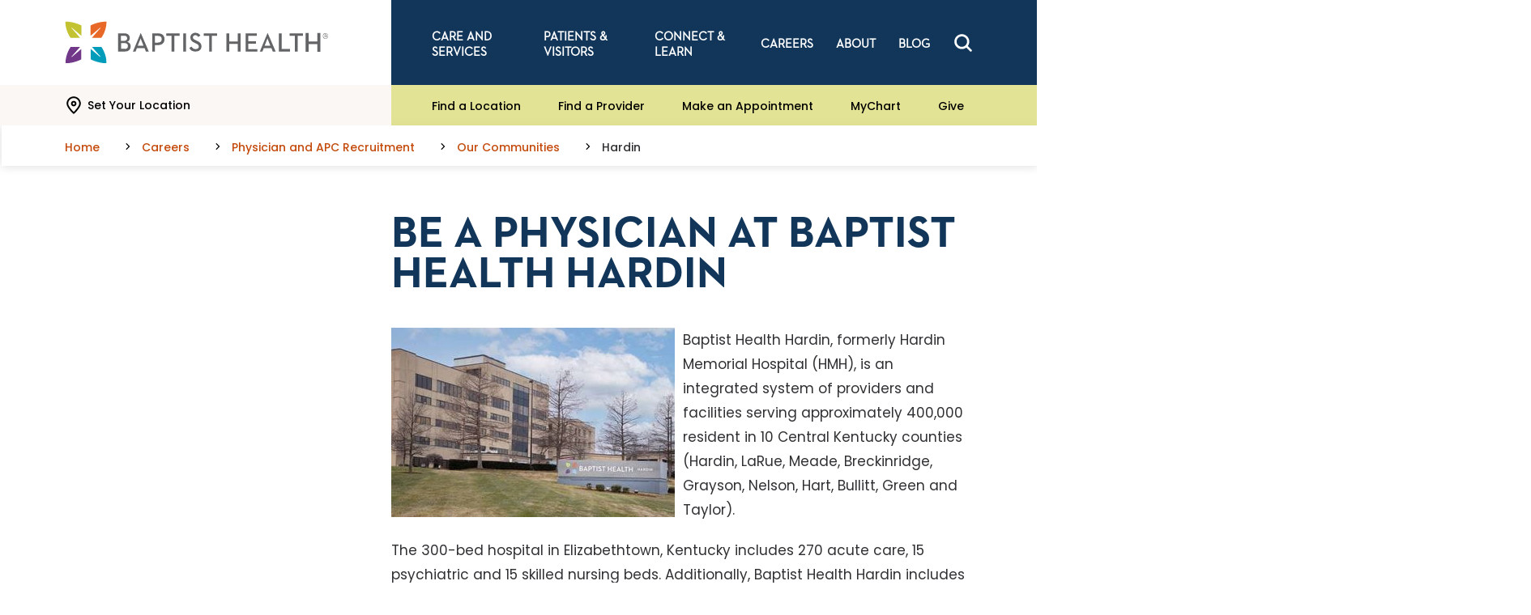

--- FILE ---
content_type: text/html; charset=utf-8
request_url: https://www.baptisthealth.com/careers/physician-recruitment/our-communities/hardin
body_size: 17692
content:



<!doctype html>
<html class="no-js" lang="en">
<head>
    
    


<meta charset="utf-8" />
<meta http-equiv="x-ua-compatible" content="ie=edge">
<meta name="viewport" content="width=device-width, initial-scale=1.0">

<title>Be a Physician at Baptist Health Hardin - Baptist Health</title>
<meta name="description" content="Baptist Health Hardin, formerly Hardin Memorial Hospital (HMH), is an integrated system of providers and facilities serving approximately 400,000 resident">

<script>
    document.querySelector('html').classList.remove('no-js');
</script>
<script>
    lazySizesConfig = {
        init: false,
        autoUnload: false,
        unloadPixelThreshold: 1000
    }
</script>

    <script type="text/javascript">
        !function (T, l, y) { var S = T.location, k = "script", D = "instrumentationKey", C = "ingestionendpoint", I = "disableExceptionTracking", E = "ai.device.", b = "toLowerCase", w = "crossOrigin", N = "POST", e = "appInsightsSDK", t = y.name || "appInsights"; (y.name || T[e]) && (T[e] = t); var n = T[t] || function (d) { var g = !1, f = !1, m = { initialize: !0, queue: [], sv: "5", version: 2, config: d }; function v(e, t) { var n = {}, a = "Browser"; return n[E + "id"] = a[b](), n[E + "type"] = a, n["ai.operation.name"] = S && S.pathname || "_unknown_", n["ai.internal.sdkVersion"] = "javascript:snippet_" + (m.sv || m.version), { time: function () { var e = new Date; function t(e) { var t = "" + e; return 1 === t.length && (t = "0" + t), t } return e.getUTCFullYear() + "-" + t(1 + e.getUTCMonth()) + "-" + t(e.getUTCDate()) + "T" + t(e.getUTCHours()) + ":" + t(e.getUTCMinutes()) + ":" + t(e.getUTCSeconds()) + "." + ((e.getUTCMilliseconds() / 1e3).toFixed(3) + "").slice(2, 5) + "Z" }(), iKey: e, name: "Microsoft.ApplicationInsights." + e.replace(/-/g, "") + "." + t, sampleRate: 100, tags: n, data: { baseData: { ver: 2 } } } } var h = d.url || y.src; if (h) { function a(e) { var t, n, a, i, r, o, s, c, u, p, l; g = !0, m.queue = [], f || (f = !0, t = h, s = function () { var e = {}, t = d.connectionString; if (t) for (var n = t.split(";"), a = 0; a < n.length; a++) { var i = n[a].split("="); 2 === i.length && (e[i[0][b]()] = i[1]) } if (!e[C]) { var r = e.endpointsuffix, o = r ? e.location : null; e[C] = "https://" + (o ? o + "." : "") + "dc." + (r || "services.visualstudio.com") } return e }(), c = s[D] || d[D] || "", u = s[C], p = u ? u + "/v2/track" : d.endpointUrl, (l = []).push((n = "SDK LOAD Failure: Failed to load Application Insights SDK script (See stack for details)", a = t, i = p, (o = (r = v(c, "Exception")).data).baseType = "ExceptionData", o.baseData.exceptions = [{ typeName: "SDKLoadFailed", message: n.replace(/\./g, "-"), hasFullStack: !1, stack: n + "\nSnippet failed to load [" + a + "] -- Telemetry is disabled\nHelp Link: https://go.microsoft.com/fwlink/?linkid=2128109\nHost: " + (S && S.pathname || "_unknown_") + "\nEndpoint: " + i, parsedStack: [] }], r)), l.push(function (e, t, n, a) { var i = v(c, "Message"), r = i.data; r.baseType = "MessageData"; var o = r.baseData; return o.message = 'AI (Internal): 99 message:"' + ("SDK LOAD Failure: Failed to load Application Insights SDK script (See stack for details) (" + n + ")").replace(/\"/g, "") + '"', o.properties = { endpoint: a }, i }(0, 0, t, p)), function (e, t) { if (JSON) { var n = T.fetch; if (n && !y.useXhr) n(t, { method: N, body: JSON.stringify(e), mode: "cors" }); else if (XMLHttpRequest) { var a = new XMLHttpRequest; a.open(N, t), a.setRequestHeader("Content-type", "application/json"), a.send(JSON.stringify(e)) } } }(l, p)) } function i(e, t) { f || setTimeout(function () { !t && m.core || a() }, 500) } var e = function () { var n = l.createElement(k); n.src = h; var e = y[w]; return !e && "" !== e || "undefined" == n[w] || (n[w] = e), n.onload = i, n.onerror = a, n.onreadystatechange = function (e, t) { "loaded" !== n.readyState && "complete" !== n.readyState || i(0, t) }, n }(); y.ld < 0 ? l.getElementsByTagName("head")[0].appendChild(e) : setTimeout(function () { l.getElementsByTagName(k)[0].parentNode.appendChild(e) }, y.ld || 0) } try { m.cookie = l.cookie } catch (p) { } function t(e) { for (; e.length;)!function (t) { m[t] = function () { var e = arguments; g || m.queue.push(function () { m[t].apply(m, e) }) } }(e.pop()) } var n = "track", r = "TrackPage", o = "TrackEvent"; t([n + "Event", n + "PageView", n + "Exception", n + "Trace", n + "DependencyData", n + "Metric", n + "PageViewPerformance", "start" + r, "stop" + r, "start" + o, "stop" + o, "addTelemetryInitializer", "setAuthenticatedUserContext", "clearAuthenticatedUserContext", "flush"]), m.SeverityLevel = { Verbose: 0, Information: 1, Warning: 2, Error: 3, Critical: 4 }; var s = (d.extensionConfig || {}).ApplicationInsightsAnalytics || {}; if (!0 !== d[I] && !0 !== s[I]) { var c = "onerror"; t(["_" + c]); var u = T[c]; T[c] = function (e, t, n, a, i) { var r = u && u(e, t, n, a, i); return !0 !== r && m["_" + c]({ message: e, url: t, lineNumber: n, columnNumber: a, error: i }), r }, d.autoExceptionInstrumented = !0 } return m }(y.cfg); function a() { y.onInit && y.onInit(n) } (T[t] = n).queue && 0 === n.queue.length ? (n.queue.push(a), n.trackPageView({})) : a() }(window, document, {
            src: "https://js.monitor.azure.com/scripts/b/ai.2.min.js",
            crossOrigin: "anonymous",
            cfg: {
                instrumentationKey: "178d8495-a23f-451b-8956-65e7b85b72f7"
            }
        });
    </script>

<meta property="og:title" content="Be a Physician at Baptist Health Hardin - Baptist Health">
<meta property="og:description" content="Baptist Health Hardin, formerly Hardin Memorial Hospital (HMH), is an integrated system of providers and facilities serving approximately 400,000 resident">
<meta property="og:url" content="https://www.baptisthealth.com/careers/physician-recruitment/our-communities/hardin">
<meta property="og:image" content="">



<meta name="twitter:card" content="summary"> 
<meta name="twitter:site" content=""> 
<meta name="twitter:url" content="https://www.baptisthealth.com/careers/physician-recruitment/our-communities/hardin">
<meta name="twitter:title" content="Be a Physician at Baptist Health Hardin - Baptist Health">
<meta name="twitter:description" content="Baptist Health Hardin, formerly Hardin Memorial Hospital (HMH), is an integrated system of providers and facilities serving approximately 400,000 resident">
<meta name="twitter:image" content=""> 


<meta name="contextId" id="contextId" content="{5FC35E8F-0F89-47B2-B460-FA7460630122}" />

    <meta name="serviceLine" content="Careers" />

    <link rel="canonical" href="https://www.baptisthealth.com/careers/physician-recruitment/our-communities/hardin">

<link rel="shortcut icon" href="/assets/images/static/favicon-bhs.ico" />


<link rel="stylesheet" href="/assets/css/global.css?v=639011655440000000">
    <link rel="stylesheet" href="/assets/css/bhs-theme.css?v=639011655210000000">

<script src=https://assets.adobedtm.com/bb5ff6856d4c/6b04d33cf842/launch-b571206496c8.min.js async></script>

<style>
  .cc-window { display: none !important; }
</style>

<meta property="og:site_name" content="Baptist Health" />

<!-- Ahrefs analytics: standalone script tag, no extra <script> wrapper -->
<script src="https://analytics.ahrefs.com/analytics.js" data-key="sgqSyXV1B0K3FJD5/9wTOQ" async></script>

<!-- Invoca Call Tracking Script -->
<script>
  (function(i,n,v,o,c,a) { i.InvocaTagId = o; var s = n.createElement('script'); s.type = 'text/javascript';
    s.async = true; s.src = ('https:' === n.location.protocol ? 'https://' : 'http://' ) + v;
    var fs = n.getElementsByTagName('script')[0]; fs.parentNode.insertBefore(s, fs);
  })(window, document, 'solutions.invocacdn.com/js/invoca-latest.min.js', '2081/4180783415');
</script>





    
    
</head>
<body id="body" data-theme="bhs">
    
    <nav class="skip-links">
        <a href="#main" class="show-on-focus js-skip-link">Skip to main content</a>
        <a href="#nav" class="show-on-focus js-skip-link">Skip to navigation</a>
        <a href="#search" class="show-on-focus js-skip-link">Skip to search</a>
    </nav>

    

<div class="header-sticky-container sticky-container" data-sticky-container>
    <header class="header js-header" data-margin-top="0" data-sticky data-sticky-on="small">

        



        
        <div class="header-desktop show-for-tablet-l">
            <div class="primary-nav-container">
                <div class="primary-nav-left">
                    <a href="/" class="primary-nav__logo-link"><img class="primary-nav__logo" src="/-/media/images/site-assets/bhslogo.svg?rev=85582a7caf1d49338532badbc81ab793" alt="Baptist Health Logo"></a>
                </div>

                <div class="primary-nav-right">
                    <nav class="main-nav" aria-label="Desktop Global Navigation">
                        <ul class="main-nav__items dropdown menu js-main-nav-desktop" data-dropdown-menu>
                                <li class="main-nav__item">
                                    <a href="/care-services"  class="main-nav__link">Care and Services</a>

                                        <ul class="main-nav__flyout">
                                            <div class="flyout__content">
                                                    <ul class="flyout__link-items">
                                                            <li class="flyout__item flyout__item--primary">
                                                                <a href="/care-services/services"  class="flyout__link">Services<svg width="50" height="50" viewBox="0 0 50 50" class="icon icon--chevron-right" aria-hidden="true"><use xlink:href="/assets/images/static/icons.svg#chevron-right"></use></svg></a>
                                                            </li>
                                                                                                                    <li class="flyout__item">
                                                                <a href="/care-services/services/behavioral-health"  class="flyout__link">Behavioral Health Services</a>
                                                            </li>
                                                            <li class="flyout__item">
                                                                <a href="/care-services/services/cancer-care"  class="flyout__link">Cancer Care</a>
                                                            </li>
                                                            <li class="flyout__item">
                                                                <a href="/care-services/services/gastroenterology"  class="flyout__link">Gastroenterology</a>
                                                            </li>
                                                            <li class="flyout__item">
                                                                <a href="/care-services/services/heart-care"  class="flyout__link">Heart Care</a>
                                                            </li>
                                                            <li class="flyout__item">
                                                                <a href="/care-services/services/imaging-diagnostics"  class="flyout__link">Imaging and Diagnostics</a>
                                                            </li>
                                                            <li class="flyout__item">
                                                                <a href="/care-services/services/mother-baby-care"  class="flyout__link">Mother and Baby Care</a>
                                                            </li>
                                                            <li class="flyout__item">
                                                                <a href="/care-services/services/neurology-stroke-care"  class="flyout__link">Neurology and Stroke Care</a>
                                                            </li>
                                                            <li class="flyout__item">
                                                                <a href="/care-services/services/ortho-sports-medicine"  class="flyout__link">Ortho and Sports Medicine</a>
                                                            </li>
                                                            <li class="flyout__item">
                                                                <a href="/care-services/services/primary-care"  class="flyout__link">Primary Care</a>
                                                            </li>
                                                            <li class="flyout__item">
                                                                <a href="/care-services/services/weight-loss"  class="flyout__link">Weight Loss</a>
                                                            </li>
                                                    </ul>
                                                    <ul class="flyout__link-items">
                                                            <li class="flyout__item flyout__item--primary">
                                                                <a href="/care-services/types-of-care"  class="flyout__link">Types of Care<svg width="50" height="50" viewBox="0 0 50 50" class="icon icon--chevron-right" aria-hidden="true"><use xlink:href="/assets/images/static/icons.svg#chevron-right"></use></svg></a>
                                                            </li>
                                                                                                                    <li class="flyout__item">
                                                                <a href="/care-services/types-of-care/emergency-care"  class="flyout__link">Emergency Care</a>
                                                            </li>
                                                            <li class="flyout__item">
                                                                <a href="/care-services/types-of-care/urgent-care"  class="flyout__link">Urgent Care</a>
                                                            </li>
                                                            <li class="flyout__item">
                                                                <a href="/care-services/types-of-care/virtual-care"  class="flyout__link">Virtual Care</a>
                                                            </li>
                                                            <li class="flyout__item">
                                                                <a href="/care-services/types-of-care/care-finder"  class="flyout__link">Care Finder</a>
                                                            </li>
                                                    </ul>
                                                    <ul class="flyout__link-items">
                                                            <li class="flyout__item flyout__item--primary">
                                                                <a href="/care-services/conditions-treatments"  class="flyout__link">Conditions &amp; Treatments<svg width="50" height="50" viewBox="0 0 50 50" class="icon icon--chevron-right" aria-hidden="true"><use xlink:href="/assets/images/static/icons.svg#chevron-right"></use></svg></a>
                                                            </li>
                                                                                                                    <li class="flyout__item">
                                                                <a href="/care-services/conditions-treatments/leftsided-heart-failure"  class="flyout__link">Left Sided Heart Failure</a>
                                                            </li>
                                                            <li class="flyout__item">
                                                                <a href="/care-services/conditions-treatments/hormonal-imbalance"  class="flyout__link">Hormonal Imbalance in Women</a>
                                                            </li>
                                                            <li class="flyout__item">
                                                                <a href="/care-services/conditions-treatments/low-ejection-fraction-low-ef"  class="flyout__link">Low Ejection Fraction</a>
                                                            </li>
                                                            <li class="flyout__item">
                                                                <a href="/care-services/conditions-treatments/cerebral-atrophy"  class="flyout__link">Cerebral Atrophy</a>
                                                            </li>
                                                            <li class="flyout__item">
                                                                <a href="/care-services/conditions-treatments/radial-nerve-palsy"  class="flyout__link">Radial Nerve Palsy</a>
                                                            </li>
                                                    </ul>
                                                    <ul class="flyout__link-items">
                                                            <li class="flyout__item flyout__item--primary">
                                                                <a href="/connect-learn/digital-health"  class="flyout__link">Digital Health<svg width="50" height="50" viewBox="0 0 50 50" class="icon icon--chevron-right" aria-hidden="true"><use xlink:href="/assets/images/static/icons.svg#chevron-right"></use></svg></a>
                                                            </li>
                                                                                                                    <li class="flyout__item">
                                                                <a href="/mychart"  class="flyout__link">MyChart</a>
                                                            </li>
                                                            <li class="flyout__item">
                                                                <a href="/make-an-appointment"  class="flyout__link">Make an Appointment</a>
                                                            </li>
                                                            <li class="flyout__item">
                                                                <a href="/patients-visitors/planning/health-risk-assessments"  class="flyout__link">Health Risk Assessments</a>
                                                            </li>
                                                    </ul>
                                            </div>
                                        </ul>
                                </li>
                                <li class="main-nav__item">
                                    <a href="/patients-visitors"  class="main-nav__link">Patients &amp; Visitors</a>

                                        <ul class="main-nav__flyout">
                                            <div class="flyout__content">
                                                    <ul class="flyout__link-items">
                                                            <li class="flyout__item flyout__item--primary">
                                                                <a href="/patients-visitors/planning"  class="flyout__link">Planning<svg width="50" height="50" viewBox="0 0 50 50" class="icon icon--chevron-right" aria-hidden="true"><use xlink:href="/assets/images/static/icons.svg#chevron-right"></use></svg></a>
                                                            </li>
                                                                                                                    <li class="flyout__item">
                                                                <a href="/patients-visitors/planning/health-risk-assessments"  class="flyout__link">Health Risk Assessments</a>
                                                            </li>
                                                            <li class="flyout__item">
                                                                <a href="/patients-visitors/after-your-visit/billing-information/financial-assistance"  class="flyout__link">Financial Assistance</a>
                                                            </li>
                                                            <li class="flyout__item">
                                                                <a href="/patients-visitors/planning/patient-scheduling"  class="flyout__link">Patient Scheduling</a>
                                                            </li>
                                                            <li class="flyout__item">
                                                                <a href="/patients-visitors/planning/price-transparency"  class="flyout__link">Price Transparency</a>
                                                            </li>
                                                            <li class="flyout__item">
                                                                <a href="/patients-visitors/planning/price-estimator"  class="flyout__link">Price Estimator</a>
                                                            </li>
                                                    </ul>
                                                    <ul class="flyout__link-items">
                                                            <li class="flyout__item flyout__item--primary">
                                                                <a href="/patients-visitors/before-your-visit"  class="flyout__link">Before Your Visit<svg width="50" height="50" viewBox="0 0 50 50" class="icon icon--chevron-right" aria-hidden="true"><use xlink:href="/assets/images/static/icons.svg#chevron-right"></use></svg></a>
                                                            </li>
                                                                                                                    <li class="flyout__item">
                                                                <a href="/patients-visitors/before-your-visit/visitor-guidelines"  class="flyout__link">Visitor Guidelines</a>
                                                            </li>
                                                            <li class="flyout__item">
                                                                <a href="/mychart"  class="flyout__link">Sign Up for MyChart</a>
                                                            </li>
                                                            <li class="flyout__item">
                                                                <a href="/patients-visitors/before-your-visit/preregister"  class="flyout__link">Pre-register</a>
                                                            </li>
                                                            <li class="flyout__item">
                                                                <a href="/patients-visitors/before-your-visit/patient-forms"  class="flyout__link">Patient Forms</a>
                                                            </li>
                                                            <li class="flyout__item">
                                                                <a href="/patients-visitors/before-your-visit/no-surprises-act"  class="flyout__link">No Surprises Act</a>
                                                            </li>
                                                            <li class="flyout__item">
                                                                <a href="/patients-visitors/before-your-visit/advance-care-planning"  class="flyout__link">Advance Care Planning</a>
                                                            </li>
                                                    </ul>
                                                    <ul class="flyout__link-items">
                                                            <li class="flyout__item flyout__item--primary">
                                                                <a href="/patients-visitors/during-your-visit"  class="flyout__link">During Your Visit<svg width="50" height="50" viewBox="0 0 50 50" class="icon icon--chevron-right" aria-hidden="true"><use xlink:href="/assets/images/static/icons.svg#chevron-right"></use></svg></a>
                                                            </li>
                                                                                                                    <li class="flyout__item">
                                                                <a href="/patients-visitors/during-your-visit/patient-safety-and-quality"  class="flyout__link">Patient Safety and Quality</a>
                                                            </li>
                                                            <li class="flyout__item">
                                                                <a href="/patients-visitors/during-your-visit/pastoral-and-spiritual-care"  class="flyout__link">Pastoral/Spiritual Care</a>
                                                            </li>
                                                    </ul>
                                                    <ul class="flyout__link-items">
                                                            <li class="flyout__item flyout__item--primary">
                                                                <a href="/patients-visitors/after-your-visit"  class="flyout__link">After Your Visit<svg width="50" height="50" viewBox="0 0 50 50" class="icon icon--chevron-right" aria-hidden="true"><use xlink:href="/assets/images/static/icons.svg#chevron-right"></use></svg></a>
                                                            </li>
                                                                                                                    <li class="flyout__item">
                                                                <a href="/patients-visitors/after-your-visit/going-home"  class="flyout__link">Going Home</a>
                                                            </li>
                                                            <li class="flyout__item">
                                                                <a href="/patients-visitors/after-your-visit/billing-information"  class="flyout__link">Billing and Financial Information</a>
                                                            </li>
                                                            <li class="flyout__item">
                                                                <a href="/patients-visitors/after-your-visit/billing-information/online-bill-pay"  class="flyout__link">Online Bill Pay</a>
                                                            </li>
                                                            <li class="flyout__item">
                                                                <a href="/patients-visitors/after-your-visit/patient-experience"  class="flyout__link">Patient Experience</a>
                                                            </li>
                                                            <li class="flyout__item">
                                                                <a href="/patients-visitors/after-your-visit/medical-records"  class="flyout__link">Medical Records</a>
                                                            </li>
                                                    </ul>
                                            </div>
                                        </ul>
                                </li>
                                <li class="main-nav__item">
                                    <a href="/connect-learn"  class="main-nav__link">Connect &amp; Learn</a>

                                        <ul class="main-nav__flyout">
                                            <div class="flyout__content">
                                                    <ul class="flyout__link-items">
                                                            <li class="flyout__item flyout__item--primary">
                                                                <a href="/connect-learn/community-health-outreach"  class="flyout__link">Community Health And Outreach<svg width="50" height="50" viewBox="0 0 50 50" class="icon icon--chevron-right" aria-hidden="true"><use xlink:href="/assets/images/static/icons.svg#chevron-right"></use></svg></a>
                                                            </li>
                                                                                                                    <li class="flyout__item">
                                                                <a href="/connect-learn/community-health-outreach/patient-stories"  class="flyout__link">Patient Stories</a>
                                                            </li>
                                                            <li class="flyout__item">
                                                                <a href="/connect-learn/community-health-outreach/community-report"  class="flyout__link">Community Report</a>
                                                            </li>
                                                            <li class="flyout__item">
                                                                <a href="/connect-learn/community-health-outreach/community-health-needs-assessments"  class="flyout__link">Community Health Needs Assessments</a>
                                                            </li>
                                                            <li class="flyout__item">
                                                                <a href="/connect-learn/community-health-outreach/outreach-programs"  class="flyout__link">Outreach Programs</a>
                                                            </li>
                                                            <li class="flyout__item">
                                                                <a href="/connect-learn/volunteer-opportunities"  class="flyout__link">Volunteer Opportunities</a>
                                                            </li>
                                                    </ul>
                                                    <ul class="flyout__link-items">
                                                            <li class="flyout__item flyout__item--primary">
                                                                <a href="https://events.baptisthealth.com/" target="_blank" class="flyout__link">Events &amp; Classes<svg width="50" height="50" viewBox="0 0 50 50" class="icon icon--chevron-right" aria-hidden="true"><use xlink:href="/assets/images/static/icons.svg#chevron-right"></use></svg></a>
                                                            </li>
                                                                                                                    <li class="flyout__item">
                                                                <a href="/connect-learn/community-employee-residency-education/education"  class="flyout__link">Education</a>
                                                            </li>
                                                            <li class="flyout__item">
                                                                <a href="/connect-learn/community-employee-residency-education/pharmacy-residencies"  class="flyout__link">PGY1 Pharmacy Residencies</a>
                                                            </li>
                                                    </ul>
                                                    <ul class="flyout__link-items">
                                                            <li class="flyout__item flyout__item--primary">
                                                                <a href="/connect-learn/covid19"  class="flyout__link">COVID-19<svg width="50" height="50" viewBox="0 0 50 50" class="icon icon--chevron-right" aria-hidden="true"><use xlink:href="/assets/images/static/icons.svg#chevron-right"></use></svg></a>
                                                            </li>
                                                                                                                    <li class="flyout__item">
                                                                <a href="/connect-learn/covid19/covid19-resources"  class="flyout__link">Covid-19 Resources</a>
                                                            </li>
                                                            <li class="flyout__item">
                                                                <a href="/connect-learn/covid19/vaccine-information"  class="flyout__link">COVID-19 Vaccine Information</a>
                                                            </li>
                                                            <li class="flyout__item">
                                                                <a href="/connect-learn/covid19/stay-safe"  class="flyout__link">Stay Safe</a>
                                                            </li>
                                                    </ul>
                                                    <ul class="flyout__link-items">
                                                            <li class="flyout__item flyout__item--primary">
                                                                <a href="/connect-learn/research"  class="flyout__link">Research<svg width="50" height="50" viewBox="0 0 50 50" class="icon icon--chevron-right" aria-hidden="true"><use xlink:href="/assets/images/static/icons.svg#chevron-right"></use></svg></a>
                                                            </li>
                                                                                                                    <li class="flyout__item">
                                                                <a href="/connect-learn/research/search-clinical-trials"  class="flyout__link">Search Clinical Trials</a>
                                                            </li>
                                                            <li class="flyout__item">
                                                                <a href="/connect-learn/research/about-our-research-program"  class="flyout__link">About Our Research Program</a>
                                                            </li>
                                                            <li class="flyout__item">
                                                                <a href="/connect-learn/research/patient-testimonials"  class="flyout__link">Patient Testimonials</a>
                                                            </li>
                                                            <li class="flyout__item">
                                                                <a href="/connect-learn/research/areas-of-research"  class="flyout__link">Areas of Research</a>
                                                            </li>
                                                    </ul>
                                            </div>
                                        </ul>
                                </li>
                                <li class="main-nav__item">
                                    <a href="/careers"  class="main-nav__link">Careers</a>

                                        <ul class="main-nav__flyout">
                                            <div class="flyout__content">
                                                    <ul class="flyout__link-items">
                                                            <li class="flyout__item flyout__item--primary">
                                                                <a href="/careers/why-choose-baptist-health"  class="flyout__link">Why Choose Baptist Health<svg width="50" height="50" viewBox="0 0 50 50" class="icon icon--chevron-right" aria-hidden="true"><use xlink:href="/assets/images/static/icons.svg#chevron-right"></use></svg></a>
                                                            </li>
                                                                                                                    <li class="flyout__item">
                                                                <a href="/careers/why-choose-baptist-health/our-mission-vision-values"  class="flyout__link">Our Mission, Vision and Values</a>
                                                            </li>
                                                            <li class="flyout__item">
                                                                <a href="/careers/why-choose-baptist-health/our-culture"  class="flyout__link">Our Culture</a>
                                                            </li>
                                                            <li class="flyout__item">
                                                                <a href="/careers/why-choose-baptist-health/benefits-incentives"  class="flyout__link">Benefits and Incentives</a>
                                                            </li>
                                                            <li class="flyout__item">
                                                                <a href="/careers/why-choose-baptist-health/top-places-to-work"  class="flyout__link">Top Places to Work</a>
                                                            </li>
                                                    </ul>
                                                    <ul class="flyout__link-items">
                                                            <li class="flyout__item flyout__item--primary">
                                                                <a href="/careers/search-all-jobs"  class="flyout__link">Search All Jobs<svg width="50" height="50" viewBox="0 0 50 50" class="icon icon--chevron-right" aria-hidden="true"><use xlink:href="/assets/images/static/icons.svg#chevron-right"></use></svg></a>
                                                            </li>
                                                                                                                    <li class="flyout__item">
                                                                <a href="https://bhs.wd1.myworkdayjobs.com/careers?q=Nursing" target="_blank" class="flyout__link">Nursing Job Openings</a>
                                                            </li>
                                                            <li class="flyout__item">
                                                                <a href="https://bhs.wd1.myworkdayjobs.com/careers?jobFamilyGroup=2a040455651a01b199af293fe6833526" target="_blank" class="flyout__link">Pharmacy Openings</a>
                                                            </li>
                                                            <li class="flyout__item">
                                                                <a href="https://bhs.wd1.myworkdayjobs.com/careers" target="_blank" class="flyout__link">Non-clinical Job Openings</a>
                                                            </li>
                                                    </ul>
                                                    <ul class="flyout__link-items">
                                                            <li class="flyout__item flyout__item--primary">
                                                                <a href="/careers/physician-recruitment"  class="flyout__link">Physician and APC Recruitment<svg width="50" height="50" viewBox="0 0 50 50" class="icon icon--chevron-right" aria-hidden="true"><use xlink:href="/assets/images/static/icons.svg#chevron-right"></use></svg></a>
                                                            </li>
                                                                                                                    <li class="flyout__item">
                                                                <a href="/careers/physician-recruitment/why-join-baptist-health/provider-testimonials"  class="flyout__link">Provider Testimonials</a>
                                                            </li>
                                                            <li class="flyout__item">
                                                                <a href="/careers/physician-recruitment/primary-care"  class="flyout__link">Primary Care</a>
                                                            </li>
                                                            <li class="flyout__item">
                                                                <a href="/careers/physician-recruitment/our-communities"  class="flyout__link">Our Communities</a>
                                                            </li>
                                                    </ul>
                                            </div>
                                        </ul>
                                </li>
                                <li class="main-nav__item">
                                    <a href="/about"  class="main-nav__link">About</a>

                                        <ul class="main-nav__flyout">
                                            <div class="flyout__content">
                                                    <ul class="flyout__link-items">
                                                            <li class="flyout__item flyout__item--primary">
                                                                <a href="/about"  class="flyout__link">About<svg width="50" height="50" viewBox="0 0 50 50" class="icon icon--chevron-right" aria-hidden="true"><use xlink:href="/assets/images/static/icons.svg#chevron-right"></use></svg></a>
                                                            </li>
                                                                                                                    <li class="flyout__item">
                                                                <a href="/about/news-center"  class="flyout__link">News Center</a>
                                                            </li>
                                                            <li class="flyout__item">
                                                                <a href="/about/physician-resources"  class="flyout__link">Physician Resources</a>
                                                            </li>
                                                            <li class="flyout__item">
                                                                <a href="/about/contact-us"  class="flyout__link">Contact Us</a>
                                                            </li>
                                                    </ul>
                                                    <ul class="flyout__link-items">
                                                            <li class="flyout__item flyout__item--primary">
                                                                <a href="/locations"  class="flyout__link">Find a Location<svg width="50" height="50" viewBox="0 0 50 50" class="icon icon--chevron-right" aria-hidden="true"><use xlink:href="/assets/images/static/icons.svg#chevron-right"></use></svg></a>
                                                            </li>
                                                                                                                    <li class="flyout__item">
                                                                <a href="/locations/baptist-health-corbin"  class="flyout__link">Baptist Health Corbin</a>
                                                            </li>
                                                            <li class="flyout__item">
                                                                <a href="/locations/baptist-health-floyd"  class="flyout__link">Baptist Health Floyd</a>
                                                            </li>
                                                            <li class="flyout__item">
                                                                <a href="/locations/baptist-health-hardin"  class="flyout__link">Baptist Health Hardin</a>
                                                            </li>
                                                            <li class="flyout__item">
                                                                <a href="/locations/baptist-health-la-grange"  class="flyout__link">Baptist Health La Grange</a>
                                                            </li>
                                                            <li class="flyout__item">
                                                                <a href="/locations/baptist-health-lexington"  class="flyout__link">Baptist Health Lexington</a>
                                                            </li>
                                                            <li class="flyout__item">
                                                                <a href="/locations/baptist-health-louisville"  class="flyout__link">Baptist Health Louisville</a>
                                                            </li>
                                                            <li class="flyout__item">
                                                                <a href="/locations/baptist-health-paducah"  class="flyout__link">Baptist Health Paducah</a>
                                                            </li>
                                                            <li class="flyout__item">
                                                                <a href="/locations/baptist-health-richmond"  class="flyout__link">Baptist Health Richmond</a>
                                                            </li>
                                                            <li class="flyout__item">
                                                                <a href="https://baptisthealthdeaconess.com/" target="_blank" class="flyout__link">Baptist Health Deaconess Madisonville</a>
                                                            </li>
                                                    </ul>
                                                    <ul class="flyout__link-items">
                                                                                                                    <li class="flyout__item">
                                                                <a href="/make-an-appointment"  class="flyout__link">Make an Appointment</a>
                                                            </li>
                                                            <li class="flyout__item">
                                                                <a href="/mychart"  class="flyout__link">MyChart</a>
                                                            </li>
                                                            <li class="flyout__item">
                                                                <a href="/patients-visitors/after-your-visit/medical-records"  class="flyout__link">Medical Records</a>
                                                            </li>
                                                            <li class="flyout__item">
                                                                <a href="/patients-visitors/planning/health-risk-assessments"  class="flyout__link">Health Risk Assessments</a>
                                                            </li>
                                                    </ul>
                                            </div>
                                        </ul>
                                </li>
                                <li class="main-nav__item">
                                    <a href="/blog"  class="main-nav__link">Blog</a>

                                        <ul class="main-nav__flyout">
                                            <div class="flyout__content">
                                                    <ul class="flyout__link-items">
                                                            <li class="flyout__item flyout__item--primary">
                                                                <a href="/blog/all-articles"  class="flyout__link">Explore Flourish<svg width="50" height="50" viewBox="0 0 50 50" class="icon icon--chevron-right" aria-hidden="true"><use xlink:href="/assets/images/static/icons.svg#chevron-right"></use></svg></a>
                                                            </li>
                                                                                                                    <li class="flyout__item">
                                                                <a href="/blog/ask-the-doctor"  class="flyout__link">Ask The Doctor</a>
                                                            </li>
                                                            <li class="flyout__item">
                                                                <a href="/blog/baptist-health"  class="flyout__link">Baptist Health</a>
                                                            </li>
                                                            <li class="flyout__item">
                                                                <a href="/blog/cancer-care"  class="flyout__link">Cancer Care</a>
                                                            </li>
                                                            <li class="flyout__item">
                                                                <a href="/blog/covid19"  class="flyout__link">COVID19</a>
                                                            </li>
                                                            <li class="flyout__item">
                                                                <a href="/blog/digestive-health"  class="flyout__link">Digestive Health</a>
                                                            </li>
                                                            <li class="flyout__item">
                                                                <a href="/blog/emergency-care"  class="flyout__link">Emergency Care</a>
                                                            </li>
                                                            <li class="flyout__item">
                                                                <a href="/blog/family-health"  class="flyout__link">Family Health</a>
                                                            </li>
                                                            <li class="flyout__item">
                                                                <a href="/blog/family-medicine"  class="flyout__link">Family Medicine</a>
                                                            </li>
                                                            <li class="flyout__item">
                                                                <a href="/blog/general-surgery"  class="flyout__link">General Surgery</a>
                                                            </li>
                                                    </ul>
                                                    <ul class="flyout__link-items">
                                                                                                                    <li class="flyout__item">
                                                                <a href="/blog/health-and-wellness"  class="flyout__link">Health  Wellness</a>
                                                            </li>
                                                            <li class="flyout__item">
                                                                <a href="/blog/healthtalks"  class="flyout__link">Healthtalks</a>
                                                            </li>
                                                            <li class="flyout__item">
                                                                <a href="/blog/healthy-living"  class="flyout__link">Healthy Living</a>
                                                            </li>
                                                            <li class="flyout__item">
                                                                <a href="/blog/heart-care"  class="flyout__link">Heart Care</a>
                                                            </li>
                                                            <li class="flyout__item">
                                                                <a href="/blog/mens-health"  class="flyout__link">Mens Health</a>
                                                            </li>
                                                            <li class="flyout__item">
                                                                <a href="/blog/mother-and-baby-care"  class="flyout__link">Mother  Baby Care</a>
                                                            </li>
                                                            <li class="flyout__item">
                                                                <a href="/blog/patient-safety"  class="flyout__link">Patient Safety</a>
                                                            </li>
                                                            <li class="flyout__item">
                                                                <a href="/blog/patient-stories"  class="flyout__link">Patient Stories</a>
                                                            </li>
                                                            <li class="flyout__item">
                                                                <a href="/blog/podcast"  class="flyout__link">Podcast</a>
                                                            </li>
                                                    </ul>
                                                    <ul class="flyout__link-items">
                                                                                                                    <li class="flyout__item">
                                                                <a href="/blog/preventative-health"  class="flyout__link">Preventative Health</a>
                                                            </li>
                                                            <li class="flyout__item">
                                                                <a href="/blog/pulmonary"  class="flyout__link">Pulmonary</a>
                                                            </li>
                                                            <li class="flyout__item">
                                                                <a href="/blog/recipes"  class="flyout__link">Recipes</a>
                                                            </li>
                                                            <li class="flyout__item">
                                                                <a href="/blog/sports-medicine"  class="flyout__link">Sports Medicine</a>
                                                            </li>
                                                            <li class="flyout__item">
                                                                <a href="/blog/vaccine"  class="flyout__link">Vaccine</a>
                                                            </li>
                                                            <li class="flyout__item">
                                                                <a href="/blog/virtual-care"  class="flyout__link">Virtual Care</a>
                                                            </li>
                                                            <li class="flyout__item">
                                                                <a href="/blog/weight-management"  class="flyout__link">Weight Management</a>
                                                            </li>
                                                            <li class="flyout__item">
                                                                <a href="/blog/womens-care"  class="flyout__link">Womens Care</a>
                                                            </li>
                                                            <li class="flyout__item">
                                                                <a href="/blog/wound-care"  class="flyout__link">Wound Care</a>
                                                            </li>
                                                    </ul>
                                            </div>
                                        </ul>
                                </li>
                        </ul>

                        <button type="button" class="primary-nav__search-toggle js-toggle-search" aria-label="Toggle Site Search">
                            <svg width="50" height="50" viewBox="0 0 50 50" class="icon icon--search" aria-hidden="true"><use xlink:href="/assets/images/static/icons.svg#search"></use></svg>
                        </button>
                        <div class="header-search__flyout js-search-flyout is-hidden" data-type="desktop">
                            <div class="flyout__content">
                                <form class="flyout__search js-hero-search" action="/search">
                                    <svg width="50" height="50" viewBox="0 0 50 50" class="icon icon--search" aria-hidden="true"><use xlink:href="/assets/images/static/icons.svg#search"></use></svg>
                                    <label for="header-search-input-desktop" class="show-for-sr">desktop Header Site Search</label>
                                    <input placeholder="How can we help you?" type="search" class="flyout__input js-typeahead-input"
                                            id="header-search-input-desktop"
                                            name="keyword"
                                            data-typeahead-type="all-care-data"
                                            data-typeahead-min-length="2"
                                            autocomplete="off">
                                    <button type="submit" class="flyout__submit button button--primary" aria-label="Submit Search">
                                        <span class="show-for-tablet-l">Search </span><svg width="50" height="50" viewBox="0 0 50 50" class="icon icon--chevron-right" aria-hidden="true"><use xlink:href="/assets/images/static/icons.svg#chevron-right"></use></svg>
                                    </button>
                                </form>
                                <div class="header-search__content">
                                    <h3 class="header-search__links-title"></h3>
                                    <ul class="header-search__links">
                                            <li><a href="/providers"  class="header-search__link">Search Providers</a></li>
                                            <li><a href="/locations"  class="header-search__link">Search Locations</a></li>
                                            <li><a href="/care-services/types-of-care/care-finder"  class="header-search__link">Find Care Now</a></li>
                                    </ul>
                                </div>
                                <button class="close-button js-close-search" type="button">
                                    <span class="show-for-sr">Close search flyout</span>
                                    <svg width="50" height="50" viewBox="0 0 50 50" class="icon icon--close" aria-hidden="true"><use xlink:href="/assets/images/static/icons.svg#close"></use></svg>
                                </button>
                            </div>
                        </div>
                    </nav>
                </div>
            </div>

            <div class="utility-nav-container">
                <div class="utility-nav-left">
                    <div class="utility__location js-locations-status" data-panel-type="nav">
                        <button class="utility__location-toggle js-toggle-location-panel" type="button">
                            <span class="utility__location-inner">
                            <svg width="50" height="50" viewBox="0 0 50 50" class="icon icon--map-pin" aria-hidden="true"><use xlink:href="/assets/images/static/icons.svg#map-pin"></use></svg>
                            <span class="utility__location-text js-preferred-location-text">Set Your Location</span>
                            <span class="utility__location-label is-hidden js-update-preferred-location">Update</span>
                            </span>
                        </button>

                        <div class="preferred-location js-preferred-location-panel" aria-hidden="true">
                            <span class="preferred-location__description">Providing your location allows us to show you nearby locations and doctors.</span>
                            <div class="preferred-location__input-wrap">
                                <label class="input__label">
                                    <span class="input__label-text">Set location with city or ZIP</span>
                                    <input class="input preferred-location__input js-preferred-location-input js-location-typeahead" type="search" autocomplete="false" placeholder="Enter Zip Code">
                                </label>
                                <button type="button" class="button button--primary js-preferred-location-submit" aria-label="Set preferred location"><span class="show-for-tablet-p">Set</span><svg width="50" height="50" viewBox="0 0 50 50" class="icon icon--chevron-right" aria-hidden="true"><use xlink:href="/assets/images/static/icons.svg#chevron-right"></use></svg>
                        </button>
                            </div>
                            <div class="preferred-location__current-block">
                                <span>Or...</span>
                                <button type="button" class="preferred-location__current js-use-current-location">
                                    <svg width="50" height="50" viewBox="0 0 50 50" class="icon icon--location" aria-hidden="true"><use xlink:href="/assets/images/static/icons.svg#location"></use></svg>
                                    <span class="button__text">Use my current location</span>
                                </button>
                            </div>
                            <button class="preferred-location__close js-preferred-location-close" aria-label="Close preferred location panel">
                                <svg width="50" height="50" viewBox="0 0 50 50" class="icon icon--close" aria-hidden="true"><use xlink:href="/assets/images/static/icons.svg#close"></use></svg>
                            </button>

                            <ul class="js-dictionary is-hidden" aria-hidden="true">
                                <li data-key="set-preferred-location">Set your location</li>
                                <li data-key="change-preferred-location">Change your location</li>
                                <li data-key="preferred-location-description">to see results near you</li>
                                <li data-key="near">Near</li>
                            </ul>
                        </div>

                        <ul class="js-dictionary is-hidden" aria-hidden="true">
                            <li data-key="set-my-location">Set Your Location</li>
                            <li data-key="update">Update</li>
                            <li data-key="clear-location">Clear Location</li>
                        </ul>
                    </div>
                </div>
                <div class="utility-nav-right">
                    <nav class="utility-nav" aria-label="Desktop Utility Navigation">
                        <ul class="utility-nav__items">
                                <li class="utility-nav__item">
                                    <a href="/locations"  class="utility-nav__link">Find a Location</a>
                                </li>
                                <li class="utility-nav__item">
                                    <a href="/providers"  class="utility-nav__link">Find a Provider</a>
                                </li>
                                <li class="utility-nav__item">
                                    <a href="/make-an-appointment"  class="utility-nav__link">Make an Appointment</a>
                                </li>
                                <li class="utility-nav__item">
                                    <a href="/mychart"  class="utility-nav__link">MyChart</a>
                                </li>
                                <li class="utility-nav__item">
                                    <a href="https://www.supportbaptisthealth.org"  class="utility-nav__link">Give</a>
                                </li>
                        </ul>
                    </nav>
                </div>
            </div>

            

    <div class="breadcrumbs">
        <nav aria-label="Breadcrumb Navigation">
            <ul>
                    <li>
                        <a class="breadcrumbs__link" href="/"><span>Home</span></a>
                    </li>
                    <li>
                        <a class="breadcrumbs__link" href="/careers"><span>Careers</span></a>
                    </li>
                    <li>
                        <a class="breadcrumbs__link" href="/careers/physician-recruitment"><span>Physician and APC Recruitment</span></a>
                    </li>
                    <li>
                        <a class="breadcrumbs__link" href="/careers/physician-recruitment/our-communities"><span>Our Communities</span></a>
                    </li>
                <li>
                    <span class="breadcrumbs__current">Hardin</span>
                </li>
            </ul>
        </nav>
    </div>

        </div>

        
        <div class="header-mobile">
            <div class="header-mobile__primary">
                <a href="/" class="header-mobile__logo-link"><img class="header-mobile__logo" src="/-/media/images/site-assets/bhslogo.svg?rev=85582a7caf1d49338532badbc81ab793" alt="Baptist Health Logo"></a>

                <button type="button" class="header-mobile__search-toggle js-toggle-search" aria-label="Toggle Mobile Search">
                    <svg width="50" height="50" viewBox="0 0 50 50" class="icon icon--search" aria-hidden="true"><use xlink:href="/assets/images/static/icons.svg#search"></use></svg>
                </button>
                <button type="button" class="header-mobile__navigation-toggle js-toggle-mobile-nav" aria-label="Toggle Mobile Navigation">
                    <svg width="50" height="50" viewBox="0 0 50 50" class="icon icon--menu" aria-hidden="true"><use xlink:href="/assets/images/static/icons.svg#menu"></use></svg>
                </button>
            </div>

            <div class="header-mobile__secondary">
                <nav class="nav-utility__mobile nav-utility__mobile--secondary">
                        <li><a href="/locations" class="nav-utility__link">Find a Location</a></li>
                                            <li><a href="/providers" class="nav-utility__link">Find a Provider</a></li>
                </nav>
                <div class="utility__location js-locations-status" data-panel-type="nav">
                    <button class="utility__location-toggle js-toggle-location-panel" type="button">
                        <span class="utility__location-inner">
                            <svg width="50" height="50" viewBox="0 0 50 50" class="icon icon--map-pin" aria-hidden="true"><use xlink:href="/assets/images/static/icons.svg#map-pin"></use></svg>
                            <span class="utility__location-text js-preferred-location-text">Set Your Location</span>
                            <span class="utility__location-label is-hidden js-update-preferred-location">Update</span>
                        </span>
                    </button>

                    <div class="preferred-location js-preferred-location-panel" aria-hidden="true">
                        <span class="preferred-location__description">Providing your location allows us to show you nearby locations and doctors.</span>
                        <div class="preferred-location__input-wrap">
                            <label class="input__label">
                                <span class="input__label-text">Set location with city or ZIP</span>
                                <input class="input preferred-location__input js-preferred-location-input js-location-typeahead" type="search" autocomplete="false" placeholder="Enter Zip Code">
                            </label>
                            <button type="button" class="button button--primary js-preferred-location-submit" aria-label="Set preferred location">
                                <span class="show-for-tablet-p">Set</span><svg width="50" height="50" viewBox="0 0 50 50" class="icon icon--chevron-right" aria-hidden="true"><use xlink:href="/assets/images/static/icons.svg#chevron-right"></use></svg>
                            </button>
                        </div>
                        <div class="preferred-location__current-block">
                            <span>Or...</span>
                            <button type="button" class="preferred-location__current js-use-current-location">
                                <svg width="50" height="50" viewBox="0 0 50 50" class="icon icon--location" aria-hidden="true"><use xlink:href="/assets/images/static/icons.svg#location"></use></svg>
                                <span class="button__text">Use my current location</span>
                            </button>
                        </div>
                        <button class="preferred-location__close js-preferred-location-close" aria-label="Close preferred location panel">
                            <svg width="50" height="50" viewBox="0 0 50 50" class="icon icon--close" aria-hidden="true"><use xlink:href="/assets/images/static/icons.svg#close"></use></svg>
                        </button>

                        <ul class="js-dictionary is-hidden" aria-hidden="true">
                            <li data-key="set-preferred-location">Set my preferred location</li>
                            <li data-key="change-preferred-location">Change my preferred location</li>
                            <li data-key="preferred-location-description">to show options closest to me</li>
                            <li data-key="near">Near</li>
                        </ul>
                    </div>

                    <ul class="js-dictionary is-hidden" aria-hidden="true">
                        <li data-key="set-my-location">Set Your location</li>
                        <li data-key="update">Update</li>
                        <li data-key="clear-location">Clear Location</li>
                    </ul>
                </div>
            </div>

            <div class="header-mobile__nav-main js-main-nav-mobile">
                <nav class="nav-main__mobile">
                    <ul class="vertical menu drilldown nav-main__l1" data-drilldown data-auto-height="true" data-animate-height="true">
                             <li>
                                <a href="#" data-href="/care-services"  class="drilldown-menu__primary-link js-drilldown-link">Care and Services</a>

                                    <button class="drilldown-menu__expand js-drilldown-expand" type="button" aria-label="Expand Care and Services">
                                        <svg width="50" height="50" viewBox="0 0 50 50" class="icon icon--chevron-right" aria-hidden="true"><use xlink:href="/assets/images/static/icons.svg#chevron-right"></use></svg>
                                    </button>
                                    <ul class="menu vertical nested nav-main__l2">
                                        <button class="drilldown-menu__back js-drilldown-back" type="button" aria-label="Return to Care and Services">
                                            <svg width="50" height="50" viewBox="0 0 50 50" class="icon icon--arrow-right" aria-hidden="true"><use xlink:href="/assets/images/static/icons.svg#arrow-right"></use></svg>
                                            Care and Services
                                        </button>
                                            <li>
                                                <a href="#" data-href="/care-services/services"  class="drilldown-menu__primary-link js-drilldown-link">Services</a>

                                                    <button class="drilldown-menu__expand js-drilldown-expand" type="button" aria-label="Expand Services">
                                                        <svg width="50" height="50" viewBox="0 0 50 50" class="icon icon--plus" aria-hidden="true"><use xlink:href="/assets/images/static/icons.svg#plus"></use></svg>
                                                    </button>
                                                    <ul class="menu vertical nested nav-main__l3">
                                                        <button class="drilldown-menu__back js-drilldown-back" type="button" aria-label="Return to Services">
                                                            <svg width="50" height="50" viewBox="0 0 50 50" class="icon icon--arrow-right" aria-hidden="true"><use xlink:href="/assets/images/static/icons.svg#arrow-right"></use></svg>
                                                            Services
                                                        </button>

                                                            <li>
                                                                <a href="#" data-href="/care-services/services/behavioral-health"  class="drilldown-menu__primary-link js-drilldown-link">Behavioral Health Services</a>
                                                            </li>
                                                            <li>
                                                                <a href="#" data-href="/care-services/services/cancer-care"  class="drilldown-menu__primary-link js-drilldown-link">Cancer Care</a>
                                                            </li>
                                                            <li>
                                                                <a href="#" data-href="/care-services/services/gastroenterology"  class="drilldown-menu__primary-link js-drilldown-link">Gastroenterology</a>
                                                            </li>
                                                            <li>
                                                                <a href="#" data-href="/care-services/services/heart-care"  class="drilldown-menu__primary-link js-drilldown-link">Heart Care</a>
                                                            </li>
                                                            <li>
                                                                <a href="#" data-href="/care-services/services/imaging-diagnostics"  class="drilldown-menu__primary-link js-drilldown-link">Imaging and Diagnostics</a>
                                                            </li>
                                                            <li>
                                                                <a href="#" data-href="/care-services/services/mother-baby-care"  class="drilldown-menu__primary-link js-drilldown-link">Mother and Baby Care</a>
                                                            </li>
                                                            <li>
                                                                <a href="#" data-href="/care-services/services/neurology-stroke-care"  class="drilldown-menu__primary-link js-drilldown-link">Neurology and Stroke Care</a>
                                                            </li>
                                                            <li>
                                                                <a href="#" data-href="/care-services/services/ortho-sports-medicine"  class="drilldown-menu__primary-link js-drilldown-link">Ortho and Sports Medicine</a>
                                                            </li>
                                                            <li>
                                                                <a href="#" data-href="/care-services/services/primary-care"  class="drilldown-menu__primary-link js-drilldown-link">Primary Care</a>
                                                            </li>
                                                            <li>
                                                                <a href="#" data-href="/care-services/services/weight-loss"  class="drilldown-menu__primary-link js-drilldown-link">Weight Loss</a>
                                                            </li>
                                                    </ul>
                                            </li>
                                            <li>
                                                <a href="#" data-href="/care-services/types-of-care"  class="drilldown-menu__primary-link js-drilldown-link">Types of Care</a>

                                                    <button class="drilldown-menu__expand js-drilldown-expand" type="button" aria-label="Expand Types of Care">
                                                        <svg width="50" height="50" viewBox="0 0 50 50" class="icon icon--plus" aria-hidden="true"><use xlink:href="/assets/images/static/icons.svg#plus"></use></svg>
                                                    </button>
                                                    <ul class="menu vertical nested nav-main__l3">
                                                        <button class="drilldown-menu__back js-drilldown-back" type="button" aria-label="Return to Types of Care">
                                                            <svg width="50" height="50" viewBox="0 0 50 50" class="icon icon--arrow-right" aria-hidden="true"><use xlink:href="/assets/images/static/icons.svg#arrow-right"></use></svg>
                                                            Types of Care
                                                        </button>

                                                            <li>
                                                                <a href="#" data-href="/care-services/types-of-care/emergency-care"  class="drilldown-menu__primary-link js-drilldown-link">Emergency Care</a>
                                                            </li>
                                                            <li>
                                                                <a href="#" data-href="/care-services/types-of-care/urgent-care"  class="drilldown-menu__primary-link js-drilldown-link">Urgent Care</a>
                                                            </li>
                                                            <li>
                                                                <a href="#" data-href="/care-services/types-of-care/virtual-care"  class="drilldown-menu__primary-link js-drilldown-link">Virtual Care</a>
                                                            </li>
                                                            <li>
                                                                <a href="#" data-href="/care-services/types-of-care/care-finder"  class="drilldown-menu__primary-link js-drilldown-link">Care Finder</a>
                                                            </li>
                                                    </ul>
                                            </li>
                                            <li>
                                                <a href="#" data-href="/care-services/conditions-treatments"  class="drilldown-menu__primary-link js-drilldown-link">Conditions &amp; Treatments</a>

                                                    <button class="drilldown-menu__expand js-drilldown-expand" type="button" aria-label="Expand Conditions &amp; Treatments">
                                                        <svg width="50" height="50" viewBox="0 0 50 50" class="icon icon--plus" aria-hidden="true"><use xlink:href="/assets/images/static/icons.svg#plus"></use></svg>
                                                    </button>
                                                    <ul class="menu vertical nested nav-main__l3">
                                                        <button class="drilldown-menu__back js-drilldown-back" type="button" aria-label="Return to Conditions &amp; Treatments">
                                                            <svg width="50" height="50" viewBox="0 0 50 50" class="icon icon--arrow-right" aria-hidden="true"><use xlink:href="/assets/images/static/icons.svg#arrow-right"></use></svg>
                                                            Conditions &amp; Treatments
                                                        </button>

                                                            <li>
                                                                <a href="#" data-href="/care-services/conditions-treatments/leftsided-heart-failure"  class="drilldown-menu__primary-link js-drilldown-link">Left Sided Heart Failure</a>
                                                            </li>
                                                            <li>
                                                                <a href="#" data-href="/care-services/conditions-treatments/hormonal-imbalance"  class="drilldown-menu__primary-link js-drilldown-link">Hormonal Imbalance in Women</a>
                                                            </li>
                                                            <li>
                                                                <a href="#" data-href="/care-services/conditions-treatments/low-ejection-fraction-low-ef"  class="drilldown-menu__primary-link js-drilldown-link">Low Ejection Fraction</a>
                                                            </li>
                                                            <li>
                                                                <a href="#" data-href="/care-services/conditions-treatments/cerebral-atrophy"  class="drilldown-menu__primary-link js-drilldown-link">Cerebral Atrophy</a>
                                                            </li>
                                                            <li>
                                                                <a href="#" data-href="/care-services/conditions-treatments/radial-nerve-palsy"  class="drilldown-menu__primary-link js-drilldown-link">Radial Nerve Palsy</a>
                                                            </li>
                                                    </ul>
                                            </li>
                                            <li>
                                                <a href="#" data-href="/connect-learn/digital-health"  class="drilldown-menu__primary-link js-drilldown-link">Digital Health</a>

                                                    <button class="drilldown-menu__expand js-drilldown-expand" type="button" aria-label="Expand Digital Health">
                                                        <svg width="50" height="50" viewBox="0 0 50 50" class="icon icon--plus" aria-hidden="true"><use xlink:href="/assets/images/static/icons.svg#plus"></use></svg>
                                                    </button>
                                                    <ul class="menu vertical nested nav-main__l3">
                                                        <button class="drilldown-menu__back js-drilldown-back" type="button" aria-label="Return to Digital Health">
                                                            <svg width="50" height="50" viewBox="0 0 50 50" class="icon icon--arrow-right" aria-hidden="true"><use xlink:href="/assets/images/static/icons.svg#arrow-right"></use></svg>
                                                            Digital Health
                                                        </button>

                                                            <li>
                                                                <a href="#" data-href="/mychart"  class="drilldown-menu__primary-link js-drilldown-link">MyChart</a>
                                                            </li>
                                                            <li>
                                                                <a href="#" data-href="/make-an-appointment"  class="drilldown-menu__primary-link js-drilldown-link">Make an Appointment</a>
                                                            </li>
                                                            <li>
                                                                <a href="#" data-href="/patients-visitors/planning/health-risk-assessments"  class="drilldown-menu__primary-link js-drilldown-link">Health Risk Assessments</a>
                                                            </li>
                                                    </ul>
                                            </li>
                                    </ul>
                            </li>
                             <li>
                                <a href="#" data-href="/patients-visitors"  class="drilldown-menu__primary-link js-drilldown-link">Patients &amp; Visitors</a>

                                    <button class="drilldown-menu__expand js-drilldown-expand" type="button" aria-label="Expand Patients &amp; Visitors">
                                        <svg width="50" height="50" viewBox="0 0 50 50" class="icon icon--chevron-right" aria-hidden="true"><use xlink:href="/assets/images/static/icons.svg#chevron-right"></use></svg>
                                    </button>
                                    <ul class="menu vertical nested nav-main__l2">
                                        <button class="drilldown-menu__back js-drilldown-back" type="button" aria-label="Return to Patients &amp; Visitors">
                                            <svg width="50" height="50" viewBox="0 0 50 50" class="icon icon--arrow-right" aria-hidden="true"><use xlink:href="/assets/images/static/icons.svg#arrow-right"></use></svg>
                                            Patients &amp; Visitors
                                        </button>
                                            <li>
                                                <a href="#" data-href="/patients-visitors/planning"  class="drilldown-menu__primary-link js-drilldown-link">Planning</a>

                                                    <button class="drilldown-menu__expand js-drilldown-expand" type="button" aria-label="Expand Planning">
                                                        <svg width="50" height="50" viewBox="0 0 50 50" class="icon icon--plus" aria-hidden="true"><use xlink:href="/assets/images/static/icons.svg#plus"></use></svg>
                                                    </button>
                                                    <ul class="menu vertical nested nav-main__l3">
                                                        <button class="drilldown-menu__back js-drilldown-back" type="button" aria-label="Return to Planning">
                                                            <svg width="50" height="50" viewBox="0 0 50 50" class="icon icon--arrow-right" aria-hidden="true"><use xlink:href="/assets/images/static/icons.svg#arrow-right"></use></svg>
                                                            Planning
                                                        </button>

                                                            <li>
                                                                <a href="#" data-href="/patients-visitors/planning/health-risk-assessments"  class="drilldown-menu__primary-link js-drilldown-link">Health Risk Assessments</a>
                                                            </li>
                                                            <li>
                                                                <a href="#" data-href="/patients-visitors/after-your-visit/billing-information/financial-assistance"  class="drilldown-menu__primary-link js-drilldown-link">Financial Assistance</a>
                                                            </li>
                                                            <li>
                                                                <a href="#" data-href="/patients-visitors/planning/patient-scheduling"  class="drilldown-menu__primary-link js-drilldown-link">Patient Scheduling</a>
                                                            </li>
                                                            <li>
                                                                <a href="#" data-href="/patients-visitors/planning/price-transparency"  class="drilldown-menu__primary-link js-drilldown-link">Price Transparency</a>
                                                            </li>
                                                            <li>
                                                                <a href="#" data-href="/patients-visitors/planning/price-estimator"  class="drilldown-menu__primary-link js-drilldown-link">Price Estimator</a>
                                                            </li>
                                                    </ul>
                                            </li>
                                            <li>
                                                <a href="#" data-href="/patients-visitors/before-your-visit"  class="drilldown-menu__primary-link js-drilldown-link">Before Your Visit</a>

                                                    <button class="drilldown-menu__expand js-drilldown-expand" type="button" aria-label="Expand Before Your Visit">
                                                        <svg width="50" height="50" viewBox="0 0 50 50" class="icon icon--plus" aria-hidden="true"><use xlink:href="/assets/images/static/icons.svg#plus"></use></svg>
                                                    </button>
                                                    <ul class="menu vertical nested nav-main__l3">
                                                        <button class="drilldown-menu__back js-drilldown-back" type="button" aria-label="Return to Before Your Visit">
                                                            <svg width="50" height="50" viewBox="0 0 50 50" class="icon icon--arrow-right" aria-hidden="true"><use xlink:href="/assets/images/static/icons.svg#arrow-right"></use></svg>
                                                            Before Your Visit
                                                        </button>

                                                            <li>
                                                                <a href="#" data-href="/patients-visitors/before-your-visit/visitor-guidelines"  class="drilldown-menu__primary-link js-drilldown-link">Visitor Guidelines</a>
                                                            </li>
                                                            <li>
                                                                <a href="#" data-href="/mychart"  class="drilldown-menu__primary-link js-drilldown-link">Sign Up for MyChart</a>
                                                            </li>
                                                            <li>
                                                                <a href="#" data-href="/patients-visitors/before-your-visit/preregister"  class="drilldown-menu__primary-link js-drilldown-link">Pre-register</a>
                                                            </li>
                                                            <li>
                                                                <a href="#" data-href="/patients-visitors/before-your-visit/patient-forms"  class="drilldown-menu__primary-link js-drilldown-link">Patient Forms</a>
                                                            </li>
                                                            <li>
                                                                <a href="#" data-href="/patients-visitors/before-your-visit/no-surprises-act"  class="drilldown-menu__primary-link js-drilldown-link">No Surprises Act</a>
                                                            </li>
                                                            <li>
                                                                <a href="#" data-href="/patients-visitors/before-your-visit/advance-care-planning"  class="drilldown-menu__primary-link js-drilldown-link">Advance Care Planning</a>
                                                            </li>
                                                    </ul>
                                            </li>
                                            <li>
                                                <a href="#" data-href="/patients-visitors/during-your-visit"  class="drilldown-menu__primary-link js-drilldown-link">During Your Visit</a>

                                                    <button class="drilldown-menu__expand js-drilldown-expand" type="button" aria-label="Expand During Your Visit">
                                                        <svg width="50" height="50" viewBox="0 0 50 50" class="icon icon--plus" aria-hidden="true"><use xlink:href="/assets/images/static/icons.svg#plus"></use></svg>
                                                    </button>
                                                    <ul class="menu vertical nested nav-main__l3">
                                                        <button class="drilldown-menu__back js-drilldown-back" type="button" aria-label="Return to During Your Visit">
                                                            <svg width="50" height="50" viewBox="0 0 50 50" class="icon icon--arrow-right" aria-hidden="true"><use xlink:href="/assets/images/static/icons.svg#arrow-right"></use></svg>
                                                            During Your Visit
                                                        </button>

                                                            <li>
                                                                <a href="#" data-href="/patients-visitors/during-your-visit/patient-safety-and-quality"  class="drilldown-menu__primary-link js-drilldown-link">Patient Safety and Quality</a>
                                                            </li>
                                                            <li>
                                                                <a href="#" data-href="/patients-visitors/during-your-visit/pastoral-and-spiritual-care"  class="drilldown-menu__primary-link js-drilldown-link">Pastoral/Spiritual Care</a>
                                                            </li>
                                                    </ul>
                                            </li>
                                            <li>
                                                <a href="#" data-href="/patients-visitors/after-your-visit"  class="drilldown-menu__primary-link js-drilldown-link">After Your Visit</a>

                                                    <button class="drilldown-menu__expand js-drilldown-expand" type="button" aria-label="Expand After Your Visit">
                                                        <svg width="50" height="50" viewBox="0 0 50 50" class="icon icon--plus" aria-hidden="true"><use xlink:href="/assets/images/static/icons.svg#plus"></use></svg>
                                                    </button>
                                                    <ul class="menu vertical nested nav-main__l3">
                                                        <button class="drilldown-menu__back js-drilldown-back" type="button" aria-label="Return to After Your Visit">
                                                            <svg width="50" height="50" viewBox="0 0 50 50" class="icon icon--arrow-right" aria-hidden="true"><use xlink:href="/assets/images/static/icons.svg#arrow-right"></use></svg>
                                                            After Your Visit
                                                        </button>

                                                            <li>
                                                                <a href="#" data-href="/patients-visitors/after-your-visit/going-home"  class="drilldown-menu__primary-link js-drilldown-link">Going Home</a>
                                                            </li>
                                                            <li>
                                                                <a href="#" data-href="/patients-visitors/after-your-visit/billing-information"  class="drilldown-menu__primary-link js-drilldown-link">Billing and Financial Information</a>
                                                            </li>
                                                            <li>
                                                                <a href="#" data-href="/patients-visitors/after-your-visit/billing-information/online-bill-pay"  class="drilldown-menu__primary-link js-drilldown-link">Online Bill Pay</a>
                                                            </li>
                                                            <li>
                                                                <a href="#" data-href="/patients-visitors/after-your-visit/patient-experience"  class="drilldown-menu__primary-link js-drilldown-link">Patient Experience</a>
                                                            </li>
                                                            <li>
                                                                <a href="#" data-href="/patients-visitors/after-your-visit/medical-records"  class="drilldown-menu__primary-link js-drilldown-link">Medical Records</a>
                                                            </li>
                                                    </ul>
                                            </li>
                                    </ul>
                            </li>
                             <li>
                                <a href="#" data-href="/connect-learn"  class="drilldown-menu__primary-link js-drilldown-link">Connect &amp; Learn</a>

                                    <button class="drilldown-menu__expand js-drilldown-expand" type="button" aria-label="Expand Connect &amp; Learn">
                                        <svg width="50" height="50" viewBox="0 0 50 50" class="icon icon--chevron-right" aria-hidden="true"><use xlink:href="/assets/images/static/icons.svg#chevron-right"></use></svg>
                                    </button>
                                    <ul class="menu vertical nested nav-main__l2">
                                        <button class="drilldown-menu__back js-drilldown-back" type="button" aria-label="Return to Connect &amp; Learn">
                                            <svg width="50" height="50" viewBox="0 0 50 50" class="icon icon--arrow-right" aria-hidden="true"><use xlink:href="/assets/images/static/icons.svg#arrow-right"></use></svg>
                                            Connect &amp; Learn
                                        </button>
                                            <li>
                                                <a href="#" data-href="/connect-learn/community-health-outreach"  class="drilldown-menu__primary-link js-drilldown-link">Community Health And Outreach</a>

                                                    <button class="drilldown-menu__expand js-drilldown-expand" type="button" aria-label="Expand Community Health And Outreach">
                                                        <svg width="50" height="50" viewBox="0 0 50 50" class="icon icon--plus" aria-hidden="true"><use xlink:href="/assets/images/static/icons.svg#plus"></use></svg>
                                                    </button>
                                                    <ul class="menu vertical nested nav-main__l3">
                                                        <button class="drilldown-menu__back js-drilldown-back" type="button" aria-label="Return to Community Health And Outreach">
                                                            <svg width="50" height="50" viewBox="0 0 50 50" class="icon icon--arrow-right" aria-hidden="true"><use xlink:href="/assets/images/static/icons.svg#arrow-right"></use></svg>
                                                            Community Health And Outreach
                                                        </button>

                                                            <li>
                                                                <a href="#" data-href="/connect-learn/community-health-outreach/patient-stories"  class="drilldown-menu__primary-link js-drilldown-link">Patient Stories</a>
                                                            </li>
                                                            <li>
                                                                <a href="#" data-href="/connect-learn/community-health-outreach/community-report"  class="drilldown-menu__primary-link js-drilldown-link">Community Report</a>
                                                            </li>
                                                            <li>
                                                                <a href="#" data-href="/connect-learn/community-health-outreach/community-health-needs-assessments"  class="drilldown-menu__primary-link js-drilldown-link">Community Health Needs Assessments</a>
                                                            </li>
                                                            <li>
                                                                <a href="#" data-href="/connect-learn/community-health-outreach/outreach-programs"  class="drilldown-menu__primary-link js-drilldown-link">Outreach Programs</a>
                                                            </li>
                                                            <li>
                                                                <a href="#" data-href="/connect-learn/volunteer-opportunities"  class="drilldown-menu__primary-link js-drilldown-link">Volunteer Opportunities</a>
                                                            </li>
                                                    </ul>
                                            </li>
                                            <li>
                                                <a href="#" data-href="https://events.baptisthealth.com/" target="_blank" class="drilldown-menu__primary-link js-drilldown-link">Events &amp; Classes</a>

                                                    <button class="drilldown-menu__expand js-drilldown-expand" type="button" aria-label="Expand Events &amp; Classes">
                                                        <svg width="50" height="50" viewBox="0 0 50 50" class="icon icon--plus" aria-hidden="true"><use xlink:href="/assets/images/static/icons.svg#plus"></use></svg>
                                                    </button>
                                                    <ul class="menu vertical nested nav-main__l3">
                                                        <button class="drilldown-menu__back js-drilldown-back" type="button" aria-label="Return to Events &amp; Classes">
                                                            <svg width="50" height="50" viewBox="0 0 50 50" class="icon icon--arrow-right" aria-hidden="true"><use xlink:href="/assets/images/static/icons.svg#arrow-right"></use></svg>
                                                            Events &amp; Classes
                                                        </button>

                                                            <li>
                                                                <a href="#" data-href="/connect-learn/community-employee-residency-education/education"  class="drilldown-menu__primary-link js-drilldown-link">Education</a>
                                                            </li>
                                                            <li>
                                                                <a href="#" data-href="/connect-learn/community-employee-residency-education/pharmacy-residencies"  class="drilldown-menu__primary-link js-drilldown-link">PGY1 Pharmacy Residencies</a>
                                                            </li>
                                                    </ul>
                                            </li>
                                            <li>
                                                <a href="#" data-href="/connect-learn/covid19"  class="drilldown-menu__primary-link js-drilldown-link">COVID-19</a>

                                                    <button class="drilldown-menu__expand js-drilldown-expand" type="button" aria-label="Expand COVID-19">
                                                        <svg width="50" height="50" viewBox="0 0 50 50" class="icon icon--plus" aria-hidden="true"><use xlink:href="/assets/images/static/icons.svg#plus"></use></svg>
                                                    </button>
                                                    <ul class="menu vertical nested nav-main__l3">
                                                        <button class="drilldown-menu__back js-drilldown-back" type="button" aria-label="Return to COVID-19">
                                                            <svg width="50" height="50" viewBox="0 0 50 50" class="icon icon--arrow-right" aria-hidden="true"><use xlink:href="/assets/images/static/icons.svg#arrow-right"></use></svg>
                                                            COVID-19
                                                        </button>

                                                            <li>
                                                                <a href="#" data-href="/connect-learn/covid19/covid19-resources"  class="drilldown-menu__primary-link js-drilldown-link">Covid-19 Resources</a>
                                                            </li>
                                                            <li>
                                                                <a href="#" data-href="/connect-learn/covid19/vaccine-information"  class="drilldown-menu__primary-link js-drilldown-link">COVID-19 Vaccine Information</a>
                                                            </li>
                                                            <li>
                                                                <a href="#" data-href="/connect-learn/covid19/stay-safe"  class="drilldown-menu__primary-link js-drilldown-link">Stay Safe</a>
                                                            </li>
                                                    </ul>
                                            </li>
                                            <li>
                                                <a href="#" data-href="/connect-learn/research"  class="drilldown-menu__primary-link js-drilldown-link">Research</a>

                                                    <button class="drilldown-menu__expand js-drilldown-expand" type="button" aria-label="Expand Research">
                                                        <svg width="50" height="50" viewBox="0 0 50 50" class="icon icon--plus" aria-hidden="true"><use xlink:href="/assets/images/static/icons.svg#plus"></use></svg>
                                                    </button>
                                                    <ul class="menu vertical nested nav-main__l3">
                                                        <button class="drilldown-menu__back js-drilldown-back" type="button" aria-label="Return to Research">
                                                            <svg width="50" height="50" viewBox="0 0 50 50" class="icon icon--arrow-right" aria-hidden="true"><use xlink:href="/assets/images/static/icons.svg#arrow-right"></use></svg>
                                                            Research
                                                        </button>

                                                            <li>
                                                                <a href="#" data-href="/connect-learn/research/search-clinical-trials"  class="drilldown-menu__primary-link js-drilldown-link">Search Clinical Trials</a>
                                                            </li>
                                                            <li>
                                                                <a href="#" data-href="/connect-learn/research/about-our-research-program"  class="drilldown-menu__primary-link js-drilldown-link">About Our Research Program</a>
                                                            </li>
                                                            <li>
                                                                <a href="#" data-href="/connect-learn/research/patient-testimonials"  class="drilldown-menu__primary-link js-drilldown-link">Patient Testimonials</a>
                                                            </li>
                                                            <li>
                                                                <a href="#" data-href="/connect-learn/research/areas-of-research"  class="drilldown-menu__primary-link js-drilldown-link">Areas of Research</a>
                                                            </li>
                                                    </ul>
                                            </li>
                                    </ul>
                            </li>
                             <li>
                                <a href="#" data-href="/careers"  class="drilldown-menu__primary-link js-drilldown-link">Careers</a>

                                    <button class="drilldown-menu__expand js-drilldown-expand" type="button" aria-label="Expand Careers">
                                        <svg width="50" height="50" viewBox="0 0 50 50" class="icon icon--chevron-right" aria-hidden="true"><use xlink:href="/assets/images/static/icons.svg#chevron-right"></use></svg>
                                    </button>
                                    <ul class="menu vertical nested nav-main__l2">
                                        <button class="drilldown-menu__back js-drilldown-back" type="button" aria-label="Return to Careers">
                                            <svg width="50" height="50" viewBox="0 0 50 50" class="icon icon--arrow-right" aria-hidden="true"><use xlink:href="/assets/images/static/icons.svg#arrow-right"></use></svg>
                                            Careers
                                        </button>
                                            <li>
                                                <a href="#" data-href="/careers/why-choose-baptist-health"  class="drilldown-menu__primary-link js-drilldown-link">Why Choose Baptist Health</a>

                                                    <button class="drilldown-menu__expand js-drilldown-expand" type="button" aria-label="Expand Why Choose Baptist Health">
                                                        <svg width="50" height="50" viewBox="0 0 50 50" class="icon icon--plus" aria-hidden="true"><use xlink:href="/assets/images/static/icons.svg#plus"></use></svg>
                                                    </button>
                                                    <ul class="menu vertical nested nav-main__l3">
                                                        <button class="drilldown-menu__back js-drilldown-back" type="button" aria-label="Return to Why Choose Baptist Health">
                                                            <svg width="50" height="50" viewBox="0 0 50 50" class="icon icon--arrow-right" aria-hidden="true"><use xlink:href="/assets/images/static/icons.svg#arrow-right"></use></svg>
                                                            Why Choose Baptist Health
                                                        </button>

                                                            <li>
                                                                <a href="#" data-href="/careers/why-choose-baptist-health/our-mission-vision-values"  class="drilldown-menu__primary-link js-drilldown-link">Our Mission, Vision and Values</a>
                                                            </li>
                                                            <li>
                                                                <a href="#" data-href="/careers/why-choose-baptist-health/our-culture"  class="drilldown-menu__primary-link js-drilldown-link">Our Culture</a>
                                                            </li>
                                                            <li>
                                                                <a href="#" data-href="/careers/why-choose-baptist-health/benefits-incentives"  class="drilldown-menu__primary-link js-drilldown-link">Benefits and Incentives</a>
                                                            </li>
                                                            <li>
                                                                <a href="#" data-href="/careers/why-choose-baptist-health/top-places-to-work"  class="drilldown-menu__primary-link js-drilldown-link">Top Places to Work</a>
                                                            </li>
                                                    </ul>
                                            </li>
                                            <li>
                                                <a href="#" data-href="/careers/search-all-jobs"  class="drilldown-menu__primary-link js-drilldown-link">Search All Jobs</a>

                                                    <button class="drilldown-menu__expand js-drilldown-expand" type="button" aria-label="Expand Search All Jobs">
                                                        <svg width="50" height="50" viewBox="0 0 50 50" class="icon icon--plus" aria-hidden="true"><use xlink:href="/assets/images/static/icons.svg#plus"></use></svg>
                                                    </button>
                                                    <ul class="menu vertical nested nav-main__l3">
                                                        <button class="drilldown-menu__back js-drilldown-back" type="button" aria-label="Return to Search All Jobs">
                                                            <svg width="50" height="50" viewBox="0 0 50 50" class="icon icon--arrow-right" aria-hidden="true"><use xlink:href="/assets/images/static/icons.svg#arrow-right"></use></svg>
                                                            Search All Jobs
                                                        </button>

                                                            <li>
                                                                <a href="#" data-href="https://bhs.wd1.myworkdayjobs.com/careers?q=Nursing" target="_blank" class="drilldown-menu__primary-link js-drilldown-link">Nursing Job Openings</a>
                                                            </li>
                                                            <li>
                                                                <a href="#" data-href="https://bhs.wd1.myworkdayjobs.com/careers?jobFamilyGroup=2a040455651a01b199af293fe6833526" target="_blank" class="drilldown-menu__primary-link js-drilldown-link">Pharmacy Openings</a>
                                                            </li>
                                                            <li>
                                                                <a href="#" data-href="https://bhs.wd1.myworkdayjobs.com/careers" target="_blank" class="drilldown-menu__primary-link js-drilldown-link">Non-clinical Job Openings</a>
                                                            </li>
                                                    </ul>
                                            </li>
                                            <li>
                                                <a href="#" data-href="/careers/physician-recruitment"  class="drilldown-menu__primary-link js-drilldown-link">Physician and APC Recruitment</a>

                                                    <button class="drilldown-menu__expand js-drilldown-expand" type="button" aria-label="Expand Physician and APC Recruitment">
                                                        <svg width="50" height="50" viewBox="0 0 50 50" class="icon icon--plus" aria-hidden="true"><use xlink:href="/assets/images/static/icons.svg#plus"></use></svg>
                                                    </button>
                                                    <ul class="menu vertical nested nav-main__l3">
                                                        <button class="drilldown-menu__back js-drilldown-back" type="button" aria-label="Return to Physician and APC Recruitment">
                                                            <svg width="50" height="50" viewBox="0 0 50 50" class="icon icon--arrow-right" aria-hidden="true"><use xlink:href="/assets/images/static/icons.svg#arrow-right"></use></svg>
                                                            Physician and APC Recruitment
                                                        </button>

                                                            <li>
                                                                <a href="#" data-href="/careers/physician-recruitment/why-join-baptist-health/provider-testimonials"  class="drilldown-menu__primary-link js-drilldown-link">Provider Testimonials</a>
                                                            </li>
                                                            <li>
                                                                <a href="#" data-href="/careers/physician-recruitment/primary-care"  class="drilldown-menu__primary-link js-drilldown-link">Primary Care</a>
                                                            </li>
                                                            <li>
                                                                <a href="#" data-href="/careers/physician-recruitment/our-communities"  class="drilldown-menu__primary-link js-drilldown-link">Our Communities</a>
                                                            </li>
                                                    </ul>
                                            </li>
                                    </ul>
                            </li>
                             <li>
                                <a href="#" data-href="/about"  class="drilldown-menu__primary-link js-drilldown-link">About</a>

                                    <button class="drilldown-menu__expand js-drilldown-expand" type="button" aria-label="Expand About">
                                        <svg width="50" height="50" viewBox="0 0 50 50" class="icon icon--chevron-right" aria-hidden="true"><use xlink:href="/assets/images/static/icons.svg#chevron-right"></use></svg>
                                    </button>
                                    <ul class="menu vertical nested nav-main__l2">
                                        <button class="drilldown-menu__back js-drilldown-back" type="button" aria-label="Return to About">
                                            <svg width="50" height="50" viewBox="0 0 50 50" class="icon icon--arrow-right" aria-hidden="true"><use xlink:href="/assets/images/static/icons.svg#arrow-right"></use></svg>
                                            About
                                        </button>
                                            <li>
                                                <a href="#" data-href="/about"  class="drilldown-menu__primary-link js-drilldown-link">About</a>

                                                    <button class="drilldown-menu__expand js-drilldown-expand" type="button" aria-label="Expand About">
                                                        <svg width="50" height="50" viewBox="0 0 50 50" class="icon icon--plus" aria-hidden="true"><use xlink:href="/assets/images/static/icons.svg#plus"></use></svg>
                                                    </button>
                                                    <ul class="menu vertical nested nav-main__l3">
                                                        <button class="drilldown-menu__back js-drilldown-back" type="button" aria-label="Return to About">
                                                            <svg width="50" height="50" viewBox="0 0 50 50" class="icon icon--arrow-right" aria-hidden="true"><use xlink:href="/assets/images/static/icons.svg#arrow-right"></use></svg>
                                                            About
                                                        </button>

                                                            <li>
                                                                <a href="#" data-href="/about/news-center"  class="drilldown-menu__primary-link js-drilldown-link">News Center</a>
                                                            </li>
                                                            <li>
                                                                <a href="#" data-href="/about/physician-resources"  class="drilldown-menu__primary-link js-drilldown-link">Physician Resources</a>
                                                            </li>
                                                            <li>
                                                                <a href="#" data-href="/about/contact-us"  class="drilldown-menu__primary-link js-drilldown-link">Contact Us</a>
                                                            </li>
                                                    </ul>
                                            </li>
                                            <li>
                                                <a href="#" data-href="/locations"  class="drilldown-menu__primary-link js-drilldown-link">Find a Location</a>

                                                    <button class="drilldown-menu__expand js-drilldown-expand" type="button" aria-label="Expand Find a Location">
                                                        <svg width="50" height="50" viewBox="0 0 50 50" class="icon icon--plus" aria-hidden="true"><use xlink:href="/assets/images/static/icons.svg#plus"></use></svg>
                                                    </button>
                                                    <ul class="menu vertical nested nav-main__l3">
                                                        <button class="drilldown-menu__back js-drilldown-back" type="button" aria-label="Return to Find a Location">
                                                            <svg width="50" height="50" viewBox="0 0 50 50" class="icon icon--arrow-right" aria-hidden="true"><use xlink:href="/assets/images/static/icons.svg#arrow-right"></use></svg>
                                                            Find a Location
                                                        </button>

                                                            <li>
                                                                <a href="#" data-href="/locations/baptist-health-corbin"  class="drilldown-menu__primary-link js-drilldown-link">Baptist Health Corbin</a>
                                                            </li>
                                                            <li>
                                                                <a href="#" data-href="/locations/baptist-health-floyd"  class="drilldown-menu__primary-link js-drilldown-link">Baptist Health Floyd</a>
                                                            </li>
                                                            <li>
                                                                <a href="#" data-href="/locations/baptist-health-hardin"  class="drilldown-menu__primary-link js-drilldown-link">Baptist Health Hardin</a>
                                                            </li>
                                                            <li>
                                                                <a href="#" data-href="/locations/baptist-health-la-grange"  class="drilldown-menu__primary-link js-drilldown-link">Baptist Health La Grange</a>
                                                            </li>
                                                            <li>
                                                                <a href="#" data-href="/locations/baptist-health-lexington"  class="drilldown-menu__primary-link js-drilldown-link">Baptist Health Lexington</a>
                                                            </li>
                                                            <li>
                                                                <a href="#" data-href="/locations/baptist-health-louisville"  class="drilldown-menu__primary-link js-drilldown-link">Baptist Health Louisville</a>
                                                            </li>
                                                            <li>
                                                                <a href="#" data-href="/locations/baptist-health-paducah"  class="drilldown-menu__primary-link js-drilldown-link">Baptist Health Paducah</a>
                                                            </li>
                                                            <li>
                                                                <a href="#" data-href="/locations/baptist-health-richmond"  class="drilldown-menu__primary-link js-drilldown-link">Baptist Health Richmond</a>
                                                            </li>
                                                            <li>
                                                                <a href="#" data-href="https://baptisthealthdeaconess.com/" target="_blank" class="drilldown-menu__primary-link js-drilldown-link">Baptist Health Deaconess Madisonville</a>
                                                            </li>
                                                            <li>
                                                                <a href="#" data-href="/make-an-appointment"  class="drilldown-menu__primary-link js-drilldown-link">Make an Appointment</a>
                                                            </li>
                                                            <li>
                                                                <a href="#" data-href="/mychart"  class="drilldown-menu__primary-link js-drilldown-link">MyChart</a>
                                                            </li>
                                                            <li>
                                                                <a href="#" data-href="/patients-visitors/after-your-visit/medical-records"  class="drilldown-menu__primary-link js-drilldown-link">Medical Records</a>
                                                            </li>
                                                            <li>
                                                                <a href="#" data-href="/patients-visitors/planning/health-risk-assessments"  class="drilldown-menu__primary-link js-drilldown-link">Health Risk Assessments</a>
                                                            </li>
                                                    </ul>
                                            </li>
                                    </ul>
                            </li>
                             <li>
                                <a href="#" data-href="/blog"  class="drilldown-menu__primary-link js-drilldown-link">Blog</a>

                                    <button class="drilldown-menu__expand js-drilldown-expand" type="button" aria-label="Expand Blog">
                                        <svg width="50" height="50" viewBox="0 0 50 50" class="icon icon--chevron-right" aria-hidden="true"><use xlink:href="/assets/images/static/icons.svg#chevron-right"></use></svg>
                                    </button>
                                    <ul class="menu vertical nested nav-main__l2">
                                        <button class="drilldown-menu__back js-drilldown-back" type="button" aria-label="Return to Blog">
                                            <svg width="50" height="50" viewBox="0 0 50 50" class="icon icon--arrow-right" aria-hidden="true"><use xlink:href="/assets/images/static/icons.svg#arrow-right"></use></svg>
                                            Blog
                                        </button>
                                            <li>
                                                <a href="#" data-href="/blog/all-articles"  class="drilldown-menu__primary-link js-drilldown-link">Explore Flourish</a>

                                                    <button class="drilldown-menu__expand js-drilldown-expand" type="button" aria-label="Expand Explore Flourish">
                                                        <svg width="50" height="50" viewBox="0 0 50 50" class="icon icon--plus" aria-hidden="true"><use xlink:href="/assets/images/static/icons.svg#plus"></use></svg>
                                                    </button>
                                                    <ul class="menu vertical nested nav-main__l3">
                                                        <button class="drilldown-menu__back js-drilldown-back" type="button" aria-label="Return to Explore Flourish">
                                                            <svg width="50" height="50" viewBox="0 0 50 50" class="icon icon--arrow-right" aria-hidden="true"><use xlink:href="/assets/images/static/icons.svg#arrow-right"></use></svg>
                                                            Explore Flourish
                                                        </button>

                                                            <li>
                                                                <a href="#" data-href="/blog/ask-the-doctor"  class="drilldown-menu__primary-link js-drilldown-link">Ask The Doctor</a>
                                                            </li>
                                                            <li>
                                                                <a href="#" data-href="/blog/baptist-health"  class="drilldown-menu__primary-link js-drilldown-link">Baptist Health</a>
                                                            </li>
                                                            <li>
                                                                <a href="#" data-href="/blog/cancer-care"  class="drilldown-menu__primary-link js-drilldown-link">Cancer Care</a>
                                                            </li>
                                                            <li>
                                                                <a href="#" data-href="/blog/covid19"  class="drilldown-menu__primary-link js-drilldown-link">COVID19</a>
                                                            </li>
                                                            <li>
                                                                <a href="#" data-href="/blog/digestive-health"  class="drilldown-menu__primary-link js-drilldown-link">Digestive Health</a>
                                                            </li>
                                                            <li>
                                                                <a href="#" data-href="/blog/emergency-care"  class="drilldown-menu__primary-link js-drilldown-link">Emergency Care</a>
                                                            </li>
                                                            <li>
                                                                <a href="#" data-href="/blog/family-health"  class="drilldown-menu__primary-link js-drilldown-link">Family Health</a>
                                                            </li>
                                                            <li>
                                                                <a href="#" data-href="/blog/family-medicine"  class="drilldown-menu__primary-link js-drilldown-link">Family Medicine</a>
                                                            </li>
                                                            <li>
                                                                <a href="#" data-href="/blog/general-surgery"  class="drilldown-menu__primary-link js-drilldown-link">General Surgery</a>
                                                            </li>
                                                            <li>
                                                                <a href="#" data-href="/blog/health-and-wellness"  class="drilldown-menu__primary-link js-drilldown-link">Health  Wellness</a>
                                                            </li>
                                                            <li>
                                                                <a href="#" data-href="/blog/healthtalks"  class="drilldown-menu__primary-link js-drilldown-link">Healthtalks</a>
                                                            </li>
                                                            <li>
                                                                <a href="#" data-href="/blog/healthy-living"  class="drilldown-menu__primary-link js-drilldown-link">Healthy Living</a>
                                                            </li>
                                                            <li>
                                                                <a href="#" data-href="/blog/heart-care"  class="drilldown-menu__primary-link js-drilldown-link">Heart Care</a>
                                                            </li>
                                                            <li>
                                                                <a href="#" data-href="/blog/mens-health"  class="drilldown-menu__primary-link js-drilldown-link">Mens Health</a>
                                                            </li>
                                                            <li>
                                                                <a href="#" data-href="/blog/mother-and-baby-care"  class="drilldown-menu__primary-link js-drilldown-link">Mother  Baby Care</a>
                                                            </li>
                                                            <li>
                                                                <a href="#" data-href="/blog/patient-safety"  class="drilldown-menu__primary-link js-drilldown-link">Patient Safety</a>
                                                            </li>
                                                            <li>
                                                                <a href="#" data-href="/blog/patient-stories"  class="drilldown-menu__primary-link js-drilldown-link">Patient Stories</a>
                                                            </li>
                                                            <li>
                                                                <a href="#" data-href="/blog/podcast"  class="drilldown-menu__primary-link js-drilldown-link">Podcast</a>
                                                            </li>
                                                            <li>
                                                                <a href="#" data-href="/blog/preventative-health"  class="drilldown-menu__primary-link js-drilldown-link">Preventative Health</a>
                                                            </li>
                                                            <li>
                                                                <a href="#" data-href="/blog/pulmonary"  class="drilldown-menu__primary-link js-drilldown-link">Pulmonary</a>
                                                            </li>
                                                            <li>
                                                                <a href="#" data-href="/blog/recipes"  class="drilldown-menu__primary-link js-drilldown-link">Recipes</a>
                                                            </li>
                                                            <li>
                                                                <a href="#" data-href="/blog/sports-medicine"  class="drilldown-menu__primary-link js-drilldown-link">Sports Medicine</a>
                                                            </li>
                                                            <li>
                                                                <a href="#" data-href="/blog/vaccine"  class="drilldown-menu__primary-link js-drilldown-link">Vaccine</a>
                                                            </li>
                                                            <li>
                                                                <a href="#" data-href="/blog/virtual-care"  class="drilldown-menu__primary-link js-drilldown-link">Virtual Care</a>
                                                            </li>
                                                            <li>
                                                                <a href="#" data-href="/blog/weight-management"  class="drilldown-menu__primary-link js-drilldown-link">Weight Management</a>
                                                            </li>
                                                            <li>
                                                                <a href="#" data-href="/blog/womens-care"  class="drilldown-menu__primary-link js-drilldown-link">Womens Care</a>
                                                            </li>
                                                            <li>
                                                                <a href="#" data-href="/blog/wound-care"  class="drilldown-menu__primary-link js-drilldown-link">Wound Care</a>
                                                            </li>
                                                    </ul>
                                            </li>
                                    </ul>
                            </li>
                    </ul>
                </nav>
                <nav class="nav-utility__mobile">
                        <li><a href="/locations"  class="nav-utility__link">Find a Location</a></li>
                        <li><a href="/providers"  class="nav-utility__link">Find a Provider</a></li>
                        <li><a href="/make-an-appointment"  class="nav-utility__link">Make an Appointment</a></li>
                        <li><a href="/mychart"  class="nav-utility__link">MyChart</a></li>
                        <li><a href="https://www.supportbaptisthealth.org"  class="nav-utility__link">Give</a></li>
                </nav>
            </div>

            <div class="header-search__flyout js-search-flyout" data-type="mobile">
                <div class="flyout__content">
                    <form class="flyout__search js-hero-search" action="/search">
                        <svg width="50" height="50" viewBox="0 0 50 50" class="icon icon--search" aria-hidden="true"><use xlink:href="/assets/images/static/icons.svg#search"></use></svg>
                        <label for="header-search-input-mobile" class="show-for-sr">mobile Header Site Search</label>
                        <input placeholder="How can we help you?" type="search" class="flyout__input js-typeahead-input"
                                id="header-search-input-mobile"
                                name="keyword"
                                data-typeahead-type="all-care-data"
                                data-typeahead-min-length="2"
                                autocomplete="off">
                        <button type="submit" class="flyout__submit button button--primary" aria-label="Submit Search">
                            <span class="show-for-tablet-l">Search </span><svg width="50" height="50" viewBox="0 0 50 50" class="icon icon--chevron-right" aria-hidden="true"><use xlink:href="/assets/images/static/icons.svg#chevron-right"></use></svg>

                        </button>
                    </form>
                    <div class="header-search__content">
                        <h3 class="header-search__links-title">Suggested Searches</h3>
                        <ul class="header-search__links">
                            <li><a href="#" class="header-search__link">Online Bill Pay</a></li>
                            <li><a href="#" class="header-search__link">Weight Control</a></li>
                            <li><a href="#" class="header-search__link">Maternity Tours</a></li>
                            <li><a href="#" class="header-search__link">Nursing Jobs</a></li>
                            <li><a href="#" class="header-search__link">COVID-19</a></li>
                        </ul>
                    </div>
                    <button class="close-button js-close-search" type="button">
                        <span class="show-for-sr">Close search flyout</span>
                        <svg width="50" height="50" viewBox="0 0 50 50" class="icon icon--close" aria-hidden="true"><use xlink:href="/assets/images/static/icons.svg#close"></use></svg>
                    </button>
                </div>
            </div>
        </div>
    </header>
</div>

    

    <main id="main" class="main">
        <section class="content-block">
            

    

    <div class="two-col u-content" id="sticky-top">
            <div class="col-side col-bottom-mobile">
                


    <nav class="section-nav js-section-nav"
         aria-label="Toggle section menu"
         data-sticky
         data-top-anchor="sticky-top"
         data-btm-anchor="footer"
         data-margin-top="10"
         data-margin-top-medium="0"
         data-margin-top-large="0"
         data-margin-bottom="6"
         data-dynamic-height="false">
        <div class="section-nav__inner">
            
            <div class="section-nav__item section-nav__item--l1">
                <span class="l1-label">In This Section</span>
                <a href="/careers/physician-recruitment" class="section-nav__link section-nav__l1-link">Physician and APC Recruitment</a>
                <button class="section-nav__expand js-expand">
                    <span class="show-for-sr">Expand Physician and APC Recruitment section</span>
                    <svg width="50" height="50" viewBox="0 0 50 50" class="icon icon--plus" aria-hidden="true"><use xlink:href="/assets/images/static/icons.svg#plus"></use></svg>
                    <svg width="50" height="50" viewBox="0 0 50 50" class="icon icon--minus" aria-hidden="true"><use xlink:href="/assets/images/static/icons.svg#minus"></use></svg>
                </button>
            </div>
            
            <ul class="section-nav__items">
                    <li class="section-nav__item section-nav__item--l2 is-collapsed">

                        <a href="/careers/physician-recruitment/search-openings" class="section-nav__link section-nav__l2-link " >Search Physician Openings</a>

                        
                    </li>
                    <li class="section-nav__item section-nav__item--l2 is-collapsed">

                        <a href="/careers/physician-recruitment/search-apc-openings" class="section-nav__link section-nav__l2-link " >Search APC Openings</a>

                        
                    </li>
                    <li class="section-nav__item section-nav__item--l2 is-collapsed">

                        <a href="/careers/physician-recruitment/why-join-baptist-health" class="section-nav__link section-nav__l2-link " >Why Join Baptist Health</a>

                        
                            <button class="section-nav__expand js-expand">
                                <span class="show-for-sr">Expand Why Join Baptist Health section</span>
                                <svg width="50" height="50" viewBox="0 0 50 50" class="icon icon--plus" aria-hidden="true"><use xlink:href="/assets/images/static/icons.svg#plus"></use></svg>
                                <svg width="50" height="50" viewBox="0 0 50 50" class="icon icon--minus" aria-hidden="true"><use xlink:href="/assets/images/static/icons.svg#minus"></use></svg>
                            </button>
                            <ul class="section-nav__subsection section-nav__subsection--l3">
                                    <li class="section-nav__item section-nav__item--l3 is-collapsed">

                                        <a href="/careers/physician-recruitment/why-join-baptist-health/benefits" class="section-nav__link section-nav__l3-link " >Benefits</a>

                                        
                                    </li>
                                    <li class="section-nav__item section-nav__item--l3 is-collapsed">

                                        <a href="/careers/physician-recruitment/why-join-baptist-health/robotic-assisted-surgical-systems" class="section-nav__link section-nav__l3-link " >Robotic Assisted Surgical Systems</a>

                                        
                                    </li>
                                    <li class="section-nav__item section-nav__item--l3 is-collapsed">

                                        <a href="/careers/physician-recruitment/why-join-baptist-health/provider-testimonials" class="section-nav__link section-nav__l3-link " >Provider Testimonials</a>

                                        
                                    </li>
                            </ul>
                    </li>
                    <li class="section-nav__item section-nav__item--l2 is-collapsed">

                        <a href="/careers/physician-recruitment/provider-wellness-program" class="section-nav__link section-nav__l2-link " >Provider Wellness Program</a>

                        
                    </li>
                    <li class="section-nav__item section-nav__item--l2 is-collapsed">

                        <a href="/careers/physician-recruitment/primary-care" class="section-nav__link section-nav__l2-link " >Primary Care</a>

                        
                    </li>
                    <li class="section-nav__item section-nav__item--l2 is-collapsed">

                        <a href="/careers/physician-recruitment/our-communities" class="section-nav__link section-nav__l2-link section-nav__link--current" >Our Communities</a>

                        
                            <button class="section-nav__expand js-expand">
                                <span class="show-for-sr">Expand Our Communities section</span>
                                <svg width="50" height="50" viewBox="0 0 50 50" class="icon icon--plus" aria-hidden="true"><use xlink:href="/assets/images/static/icons.svg#plus"></use></svg>
                                <svg width="50" height="50" viewBox="0 0 50 50" class="icon icon--minus" aria-hidden="true"><use xlink:href="/assets/images/static/icons.svg#minus"></use></svg>
                            </button>
                            <ul class="section-nav__subsection section-nav__subsection--l3">
                                    <li class="section-nav__item section-nav__item--l3 is-collapsed">

                                        <a href="/careers/physician-recruitment/our-communities/corbin" class="section-nav__link section-nav__l3-link " >Corbin</a>

                                        
                                            <button class="section-nav__expand js-expand">
                                                <span class="show-for-sr">Expand Corbin section</span>
                                                <svg width="50" height="50" viewBox="0 0 50 50" class="icon icon--plus" aria-hidden="true"><use xlink:href="/assets/images/static/icons.svg#plus"></use></svg>
                                                <svg width="50" height="50" viewBox="0 0 50 50" class="icon icon--minus" aria-hidden="true"><use xlink:href="/assets/images/static/icons.svg#minus"></use></svg>
                                            </button>
                                            <ul class="section-nav__subsection section-nav__subsection--l4">
                                                    <li class="section-nav__item section-nav__item--l4">

                                                        <a href="/careers/physician-recruitment/our-communities/corbin/our-city" class="section-nav__link section-nav__l4-link " >Our City</a>
                                                    </li>
                                            </ul>
                                    </li>
                                    <li class="section-nav__item section-nav__item--l3 is-collapsed">

                                        <a href="/careers/physician-recruitment/our-communities/floyd" class="section-nav__link section-nav__l3-link " >Floyd</a>

                                        
                                            <button class="section-nav__expand js-expand">
                                                <span class="show-for-sr">Expand Floyd section</span>
                                                <svg width="50" height="50" viewBox="0 0 50 50" class="icon icon--plus" aria-hidden="true"><use xlink:href="/assets/images/static/icons.svg#plus"></use></svg>
                                                <svg width="50" height="50" viewBox="0 0 50 50" class="icon icon--minus" aria-hidden="true"><use xlink:href="/assets/images/static/icons.svg#minus"></use></svg>
                                            </button>
                                            <ul class="section-nav__subsection section-nav__subsection--l4">
                                                    <li class="section-nav__item section-nav__item--l4">

                                                        <a href="/careers/physician-recruitment/our-communities/floyd/awards-and-accreditations" class="section-nav__link section-nav__l4-link " >Awards and Accreditations</a>
                                                    </li>
                                                    <li class="section-nav__item section-nav__item--l4">

                                                        <a href="/careers/physician-recruitment/our-communities/floyd/healthier-community-initiative" class="section-nav__link section-nav__l4-link " >Healthier Community Initiative</a>
                                                    </li>
                                                    <li class="section-nav__item section-nav__item--l4">

                                                        <a href="/careers/physician-recruitment/our-communities/floyd/our-city" class="section-nav__link section-nav__l4-link " >Our City</a>
                                                    </li>
                                                    <li class="section-nav__item section-nav__item--l4">

                                                        <a href="/careers/physician-recruitment/our-communities/floyd/rewarding-careers" class="section-nav__link section-nav__l4-link " >Rewarding Careers</a>
                                                    </li>
                                            </ul>
                                    </li>
                                    <li class="section-nav__item section-nav__item--l3 is-collapsed">

                                        <a href="/careers/physician-recruitment/our-communities/hardin" class="section-nav__link section-nav__l3-link section-nav__link--current" >Hardin</a>

                                        
                                            <button class="section-nav__expand js-expand">
                                                <span class="show-for-sr">Expand Hardin section</span>
                                                <svg width="50" height="50" viewBox="0 0 50 50" class="icon icon--plus" aria-hidden="true"><use xlink:href="/assets/images/static/icons.svg#plus"></use></svg>
                                                <svg width="50" height="50" viewBox="0 0 50 50" class="icon icon--minus" aria-hidden="true"><use xlink:href="/assets/images/static/icons.svg#minus"></use></svg>
                                            </button>
                                            <ul class="section-nav__subsection section-nav__subsection--l4">
                                                    <li class="section-nav__item section-nav__item--l4">

                                                        <a href="/careers/physician-recruitment/our-communities/hardin/our-city" class="section-nav__link section-nav__l4-link " >Our City</a>
                                                    </li>
                                            </ul>
                                    </li>
                                    <li class="section-nav__item section-nav__item--l3 is-collapsed">

                                        <a href="/careers/physician-recruitment/our-communities/la-grange" class="section-nav__link section-nav__l3-link " >La Grange</a>

                                        
                                            <button class="section-nav__expand js-expand">
                                                <span class="show-for-sr">Expand La Grange section</span>
                                                <svg width="50" height="50" viewBox="0 0 50 50" class="icon icon--plus" aria-hidden="true"><use xlink:href="/assets/images/static/icons.svg#plus"></use></svg>
                                                <svg width="50" height="50" viewBox="0 0 50 50" class="icon icon--minus" aria-hidden="true"><use xlink:href="/assets/images/static/icons.svg#minus"></use></svg>
                                            </button>
                                            <ul class="section-nav__subsection section-nav__subsection--l4">
                                                    <li class="section-nav__item section-nav__item--l4">

                                                        <a href="/careers/physician-recruitment/our-communities/la-grange/awards-and-recognition" class="section-nav__link section-nav__l4-link " >Awards and Recognition</a>
                                                    </li>
                                                    <li class="section-nav__item section-nav__item--l4">

                                                        <a href="/careers/physician-recruitment/our-communities/la-grange/cardiac-care-and-stroke-programs" class="section-nav__link section-nav__l4-link " >Cardiac Care and Stroke Programs</a>
                                                    </li>
                                                    <li class="section-nav__item section-nav__item--l4">

                                                        <a href="/careers/physician-recruitment/our-communities/la-grange/focused-on-quality" class="section-nav__link section-nav__l4-link " >Focused on Quality</a>
                                                    </li>
                                                    <li class="section-nav__item section-nav__item--l4">

                                                        <a href="/careers/physician-recruitment/our-communities/la-grange/topnotch-facilities" class="section-nav__link section-nav__l4-link " >Top-notch Facilities</a>
                                                    </li>
                                            </ul>
                                    </li>
                                    <li class="section-nav__item section-nav__item--l3 is-collapsed">

                                        <a href="/careers/physician-recruitment/our-communities/lexington" class="section-nav__link section-nav__l3-link " >Lexington</a>

                                        
                                            <button class="section-nav__expand js-expand">
                                                <span class="show-for-sr">Expand Lexington section</span>
                                                <svg width="50" height="50" viewBox="0 0 50 50" class="icon icon--plus" aria-hidden="true"><use xlink:href="/assets/images/static/icons.svg#plus"></use></svg>
                                                <svg width="50" height="50" viewBox="0 0 50 50" class="icon icon--minus" aria-hidden="true"><use xlink:href="/assets/images/static/icons.svg#minus"></use></svg>
                                            </button>
                                            <ul class="section-nav__subsection section-nav__subsection--l4">
                                                    <li class="section-nav__item section-nav__item--l4">

                                                        <a href="/careers/physician-recruitment/our-communities/lexington/our-city" class="section-nav__link section-nav__l4-link " >Our City</a>
                                                    </li>
                                            </ul>
                                    </li>
                                    <li class="section-nav__item section-nav__item--l3 is-collapsed">

                                        <a href="/careers/physician-recruitment/our-communities/louisville" class="section-nav__link section-nav__l3-link " >Louisville</a>

                                        
                                            <button class="section-nav__expand js-expand">
                                                <span class="show-for-sr">Expand Louisville section</span>
                                                <svg width="50" height="50" viewBox="0 0 50 50" class="icon icon--plus" aria-hidden="true"><use xlink:href="/assets/images/static/icons.svg#plus"></use></svg>
                                                <svg width="50" height="50" viewBox="0 0 50 50" class="icon icon--minus" aria-hidden="true"><use xlink:href="/assets/images/static/icons.svg#minus"></use></svg>
                                            </button>
                                            <ul class="section-nav__subsection section-nav__subsection--l4">
                                                    <li class="section-nav__item section-nav__item--l4">

                                                        <a href="/careers/physician-recruitment/our-communities/louisville/awards-and-accreditations" class="section-nav__link section-nav__l4-link " >Awards and Accreditations</a>
                                                    </li>
                                                    <li class="section-nav__item section-nav__item--l4">

                                                        <a href="/careers/physician-recruitment/our-communities/louisville/cardiac-care-and-stroke-programs" class="section-nav__link section-nav__l4-link " >Cardiac Care and Stroke Programs</a>
                                                    </li>
                                                    <li class="section-nav__item section-nav__item--l4">

                                                        <a href="/careers/physician-recruitment/our-communities/louisville/emergency-care" class="section-nav__link section-nav__l4-link " >Emergency Care</a>
                                                    </li>
                                                    <li class="section-nav__item section-nav__item--l4">

                                                        <a href="/careers/physician-recruitment/our-communities/louisville/femalefocused-care" class="section-nav__link section-nav__l4-link " >Female-Focused Care</a>
                                                    </li>
                                                    <li class="section-nav__item section-nav__item--l4">

                                                        <a href="/careers/physician-recruitment/our-communities/louisville/our-city" class="section-nav__link section-nav__l4-link " >Our City</a>
                                                    </li>
                                            </ul>
                                    </li>
                                    <li class="section-nav__item section-nav__item--l3 is-collapsed">

                                        <a href="/careers/physician-recruitment/our-communities/paducah" class="section-nav__link section-nav__l3-link " >Paducah</a>

                                        
                                            <button class="section-nav__expand js-expand">
                                                <span class="show-for-sr">Expand Paducah section</span>
                                                <svg width="50" height="50" viewBox="0 0 50 50" class="icon icon--plus" aria-hidden="true"><use xlink:href="/assets/images/static/icons.svg#plus"></use></svg>
                                                <svg width="50" height="50" viewBox="0 0 50 50" class="icon icon--minus" aria-hidden="true"><use xlink:href="/assets/images/static/icons.svg#minus"></use></svg>
                                            </button>
                                            <ul class="section-nav__subsection section-nav__subsection--l4">
                                                    <li class="section-nav__item section-nav__item--l4">

                                                        <a href="/careers/physician-recruitment/our-communities/paducah/services" class="section-nav__link section-nav__l4-link " >Services</a>
                                                    </li>
                                                    <li class="section-nav__item section-nav__item--l4">

                                                        <a href="/careers/physician-recruitment/our-communities/paducah/awards-and-recognition" class="section-nav__link section-nav__l4-link " >Awards and Recognition</a>
                                                    </li>
                                                    <li class="section-nav__item section-nav__item--l4">

                                                        <a href="/careers/physician-recruitment/our-communities/paducah/our-city" class="section-nav__link section-nav__l4-link " >Our City</a>
                                                    </li>
                                                    <li class="section-nav__item section-nav__item--l4">

                                                        <a href="/careers/physician-recruitment/our-communities/paducah/outreach" class="section-nav__link section-nav__l4-link " >Outreach</a>
                                                    </li>
                                            </ul>
                                    </li>
                                    <li class="section-nav__item section-nav__item--l3 is-collapsed">

                                        <a href="/careers/physician-recruitment/our-communities/richmond" class="section-nav__link section-nav__l3-link " >Richmond</a>

                                        
                                            <button class="section-nav__expand js-expand">
                                                <span class="show-for-sr">Expand Richmond section</span>
                                                <svg width="50" height="50" viewBox="0 0 50 50" class="icon icon--plus" aria-hidden="true"><use xlink:href="/assets/images/static/icons.svg#plus"></use></svg>
                                                <svg width="50" height="50" viewBox="0 0 50 50" class="icon icon--minus" aria-hidden="true"><use xlink:href="/assets/images/static/icons.svg#minus"></use></svg>
                                            </button>
                                            <ul class="section-nav__subsection section-nav__subsection--l4">
                                                    <li class="section-nav__item section-nav__item--l4">

                                                        <a href="/careers/physician-recruitment/our-communities/richmond/our-city" class="section-nav__link section-nav__l4-link " >Our City</a>
                                                    </li>
                                            </ul>
                                    </li>
                            </ul>
                    </li>
                    <li class="section-nav__item section-nav__item--l2 is-collapsed">

                        <a href="/careers/physician-recruitment/calendar-of-events" class="section-nav__link section-nav__l2-link " >Calendar of Events</a>

                        
                    </li>
                    <li class="section-nav__item section-nav__item--l2 is-collapsed">

                        <a href="https://www.baptisthealth.com/about/a-year-in-review" class="section-nav__link section-nav__l2-link " >What&#39;s New at Baptist Health</a>

                        
                    </li>
                    <li class="section-nav__item section-nav__item--l2 is-collapsed">

                        <a href="/careers/physician-recruitment/our-physician-recruitment-team" class="section-nav__link section-nav__l2-link " >Our Physician Recruitment Team</a>

                        
                    </li>
                    <li class="section-nav__item section-nav__item--l2 is-collapsed">

                        <a href="/careers/physician-recruitment/our-apc-recruitment-team" class="section-nav__link section-nav__l2-link " >Our APC Recruitment Team</a>

                        
                    </li>
                    <li class="section-nav__item section-nav__item--l2 is-collapsed">

                        <a href="/careers/physician-recruitment/baptist-health-pre-med-academy" class="section-nav__link section-nav__l2-link " >Baptist Health Pre Med Academy</a>

                        
                    </li>
                    <li class="section-nav__item section-nav__item--l2 is-collapsed">

                        <a href="/careers/physician-recruitment/contact-us" class="section-nav__link section-nav__l2-link " >Contact Us</a>

                        
                    </li>
            </ul>
        </div>
    </nav>
    <button class="section-nav__toggle js-toggle-nav">
        <span>In This Section</span>
        <svg width="50" height="50" viewBox="0 0 50 50" class="icon icon--plus" aria-hidden="true"><use xlink:href="/assets/images/static/icons.svg#plus"></use></svg>
    </button>


            </div>
                    <div class="col-main">
                

<div class="page-title lazyload" data-expand="-50">
        <h1 class="page-title__text h1">
            Be a Physician at Baptist Health Hardin
        </h1>
</div>


    <div class="rtf">
        <div class="row">
<div class="col-xs-12">
<div>
<p><img src="/-/media/images/physician-recruitment/hardin/bhhardin.jpg?h=234&amp;w=350&amp;rev=b7f39fdb598a46999e1c84f21831af31&amp;hash=1F071C13E0AE910BD907132469BE7B0B" style="height: 234px; width: 350px; float: left; margin-right: 10px;" alt="Baptist Health Hardin">Baptist Health Hardin, formerly Hardin Memorial Hospital (HMH), is an integrated system of providers and facilities serving approximately 400,000 resident in 10 Central Kentucky counties (Hardin, LaRue, Meade, Breckinridge, Grayson, Nelson, Hart, Bullitt, Green and Taylor).</p>
<p>The 300-bed hospital in Elizabethtown, Kentucky includes 270 acute care, 15 psychiatric and 15 skilled nursing beds. Additionally, Baptist Health Hardin includes 50+ outpatient facilities across the service area including a Cancer Care Center and Outpatient Surgical Center. There are over 445 physicians and advanced practice clinicians in over 40 specialties and primary care including Hospitalists available 24/7, Emergency and Urgent Care; Cancer, Cardiac Rehab and Therapy Services; Medical and Surgical Services; Pulmonary Care, Diagnostic Imaging, Ear, Nose and Throat, Plastic and Reconstructive Surgery, Obstetrics including a Level II Neonatal Intensive Care Unit (NICU) and Pediatrics.</p>
<p>With 2,700 employees and an active volunteer corps of 140, Baptist Health Hardin is the third largest employer in Hardin County.</p>
<h3><strong>Baptist Health Hardin</strong></h3>
<p>913 N. Dixie Ave.<br>
Elizabethtown KY 42701<br>
<a href="tel:270.737.1212">270.737.1212<br>
</a><a href="https://www.baptisthealth.com/locations/baptist-health-hardin" target="_blank">BaptistHealth.com/Hardin</a></p>
<p>&nbsp;</p>
</div>
</div>
</div>
    </div>

            </div>
    </div>


    <div class="foundations-board__list u-content"   >


            <div class="foundations-board__list-item" data-in-view="once">
                    <div class="foundations-board__list-item-image">
                            <img class="lazyload" data-src="/-/media/images/headshots/physician-recruitment/2024/jamiehickerson.jpg?rev=d6697b5e03754357adf5d57aab05a8a1" alt="jamie hickerson" />
                    </div>
                <div class="foundations-board__list-item-info">
                        <div class="doctor__name icon-link">
                            Jamie Hickerson
                        </div>
                                            <p>Hardin Manager, Physician Recruitment</p>
                    <div class="foundations-board__list-item-contacts">
                            <p><a href="tel:502.253.6199"><svg width="50" height="50" viewBox="0 0 50 50" class="icon icon--phone" aria-hidden="true"><use xlink:href="/assets/images/static/icons.svg#phone"></use></svg>502.253.6199</a></p>
                                                    <p><a href="/cdn-cgi/l/email-protection#1d577c7074783355747e76786f6e72735d7f756e74337e7270"><svg width="50" height="50" viewBox="0 0 50 50" class="icon icon--mail" aria-hidden="true"><use xlink:href="/assets/images/static/icons.svg#mail"></use></svg><span class="__cf_email__" data-cfemail="ffb59e92969ad1b7969c949a8d8c9091bf9d978c96d19c9092">[email&#160;protected]</span></a></p>
                    </div>  
                </div>
            </div>
            <div class="foundations-board__list-item" data-in-view="once">
                    <div class="foundations-board__list-item-image">
                            <img class="lazyload" data-src="/-/media/images/headshots/physician-recruitment/meghanholbrook.jpg?rev=0064a45767f441b4b176af1a062ff088" alt="Meghan Holbrook, Sr. Manager, Provider Recruiting" />
                    </div>
                <div class="foundations-board__list-item-info">
                        <div class="doctor__name icon-link">
                            Meghan Holbrook
                        </div>
                                            <p>Sr. Manager, Provider Recruiting</p>
                    <div class="foundations-board__list-item-contacts">
                            <p><a href="tel:859.260.2117"><svg width="50" height="50" viewBox="0 0 50 50" class="icon icon--phone" aria-hidden="true"><use xlink:href="/assets/images/static/icons.svg#phone"></use></svg>859.260.2117</a></p>
                                                    <p><a href="/cdn-cgi/l/email-protection#0c41696b646d62224463606e7e6363674c6e647f65226f6361"><svg width="50" height="50" viewBox="0 0 50 50" class="icon icon--mail" aria-hidden="true"><use xlink:href="/assets/images/static/icons.svg#mail"></use></svg><span class="__cf_email__" data-cfemail="450820222d242b6b0d2a2927372a2a2e05272d362c6b262a28">[email&#160;protected]</span></a></p>
                    </div>  
                </div>
            </div>
    </div>














        </section>
    </main>

    
    

<footer id="footer" class="footer">
    <div class="footer__content u-content" id="footer">
        <nav class="footer__contact" id="Footer Contact Info">
            <a href="/"><img class="footer__logo" loading="lazy" alt="Baptist Health Logo White" src="/-/media/images/site-assets/bhslogowhite.svg?rev=87f7fd997abf4c66a74cd85bc3ee8ca2"></a>          
            <a class="footer__contact-link" href="https://goo.gl/maps/39AR96V7U1qNPzp66" target="_blank">
                <svg width="50" height="50" viewBox="0 0 50 50" class="icon icon--map-pin" aria-hidden="true"><use xlink:href="/assets/images/static/icons.svg#map-pin"></use></svg>
                <span class="link--underline-primary">1901 Campus Place<br>Louisville, KY 40299</span>
            </a>

            <a class="footer__contact-link" href="tel:5028965000">
                <svg width="50" height="50" viewBox="0 0 50 50" class="icon icon--phone" aria-hidden="true"><use xlink:href="/assets/images/static/icons.svg#phone"></use></svg>
                <span class="link--underline-primary">502-896-5000</span>
            </a>

            <span class="footer__app-label">Download Our MyHealth App:</span>
            <nav class="footer__app-links" id="Download Our MyHealth App">
                    <a href="https://baptisthealth.page.link/badge" target="_blank" class="footer__app-link footer__app-link--apple" aria-label="App Store Link">
                        <img loading="lazy" src="/assets/images/static/app-store.svg" alt="App Store Logo">
                    </a>
                                    <a href="https://baptisthealth.page.link/badge" target="_blank" class="footer__app-link footer__app-link--google" aria-label="Google Play Store Link">
                        <img loading="lazy" src="/assets/images/static/google-play.svg" alt="Google Play Logo">
                    </a>
            </nav>
        </nav>

            <nav class="footer__navigation" id="Footer Navigation">
                    <ul class="footer__navigation-list" aria-label="Resources">
                        <li class="list__title">Resources</li>
                            <li class="list__item"><a href="/about"  class="list__link link--underline-primary">About</a></li>
                            <li class="list__item"><a href="/care-services/types-of-care"  class="list__link link--underline-primary">Types of Care</a></li>
                            <li class="list__item"><a href="/care-services/services"  class="list__link link--underline-primary">Services</a></li>
                            <li class="list__item"><a href="/patients-visitors/after-your-visit/medical-records"  class="list__link link--underline-primary">Medical Records</a></li>
                            <li class="list__item"><a href="/patients-visitors/planning/health-risk-assessments"  class="list__link link--underline-primary">Health Risk Assessments</a></li>
                            <li class="list__item"><a href="/careers"  class="list__link link--underline-primary">Careers</a></li>
                            <li class="list__item"><a href="https://www.supportbaptisthealth.org"  class="list__link link--underline-primary">Give</a></li>
                            <li class="list__item"><a href="/blog"  class="list__link link--underline-primary">Blog</a></li>
                            <li class="list__item"><a href="https://epiccarelink.baptisthealth.com/EpicCareLink/common/epic_login.asp" target="_blank" class="list__link link--underline-primary">EpicCare Link</a></li>
                            <li class="list__item"><a href="/patients-visitors/planning/price-transparency"  class="list__link link--underline-primary">Price Transparency</a></li>
                    </ul>
                    <ul class="footer__navigation-list" aria-label="Language Assistance">
                        <li class="list__title">Language Assistance</li>
                            <li class="list__item"><a href="/nondiscrimination-accessibility/nondiscrimination-accessibility-policy-arabic"  class="list__link link--underline-primary">ةيبرعلا (Arabic)</a></li>
                            <li class="list__item"><a href="/nondiscrimination-accessibility/nondiscrimination-accessibility-policy-chinese-simplified"  class="list__link link--underline-primary">中文 (Chinese Simplified)</a></li>
                            <li class="list__item"><a href="/nondiscrimination-accessibility/nondiscrimination-accessibility-policy-french"  class="list__link link--underline-primary">Fran&#231;ais (French)</a></li>
                            <li class="list__item"><a href="/nondiscrimination-accessibility/nondiscrimination-accessibility-policy-korean"  class="list__link link--underline-primary">한국어 (Korean)</a></li>
                            <li class="list__item"><a href="/nondiscrimination-accessibility/nondiscrimination-accessibility-policy-nepali"  class="list__link link--underline-primary">नेपाली (Nepali)</a></li>
                            <li class="list__item"><a href="/nondiscrimination-accessibility/nondiscrimination-accessibility-policy-russian"  class="list__link link--underline-primary">Ρусский (Russian)</a></li>
                            <li class="list__item"><a href="/nondiscrimination-accessibility/nondiscrimination-accessibility-policy-spanish"  class="list__link link--underline-primary">Espa&#241;ol (Spanish)</a></li>
                            <li class="list__item"><a href="/nondiscrimination-accessibility/nondiscrimination-accessibility-policy-vietnamese"  class="list__link link--underline-primary">Tiếng Việt (Vietnamese)</a></li>
                            <li class="list__item"><a href="/nondiscrimination-accessibility/nondiscrimination-accessibility-policy-ukrainian"  class="list__link link--underline-primary">Українською мовою (Ukrainian)</a></li>
                            <li class="list__item"><a href="/nondiscrimination-accessibility/nondiscrimination-accessibility-policy-swahili"  class="list__link link--underline-primary">Kiswahili (Swahili)</a></li>
                            <li class="list__item"><a href="/nondiscrimination-accessibility/nondiscrimination-accessibility-policy-haitian"  class="list__link link--underline-primary">Haitian</a></li>
                            <li class="list__item"><a href="/nondiscrimination-accessibility/nondiscrimination-accessibility-policy-khmern"  class="list__link link--underline-primary">Khmern (Khmer)</a></li>
                            <li class="list__item"><a href="/nondiscrimination-accessibility/nondiscrimination-accessibility-policy-bosnian"  class="list__link link--underline-primary">босански (Bosnian)</a></li>
                            <li class="list__item"><a href="/nondiscrimination-accessibility/nondiscrimination-accessibility-policy-hindi"  class="list__link link--underline-primary">Hindi</a></li>
                            <li class="list__item"><a href="/nondiscrimination-accessibility/nondiscrimination-accessibility-policy-kinyarwanda"  class="list__link link--underline-primary">Ikinyarwanda (Kinyarwanda)</a></li>
                    </ul>
            </nav>
        
        <nav class="footer__utility" id="Footer Utility Navigation">
                <ul class="footer__utility-links">
                        <li class="footer__utility-item"><a href="/"  class="footer__utility-link link--underline-secondary">Home</a></li>
                        <li class="footer__utility-item"><a href="/locations"  class="footer__utility-link link--underline-secondary">Find a Location</a></li>
                        <li class="footer__utility-item"><a href="/providers"  class="footer__utility-link link--underline-secondary">Find a Provider</a></li>
                        <li class="footer__utility-item"><a href="/make-an-appointment"  class="footer__utility-link link--underline-secondary">Make an Appointment</a></li>
                        <li class="footer__utility-item"><a href="/mychart"  class="footer__utility-link link--underline-secondary">MyChart</a></li>
                </ul>

            <ul class="footer__social-links">
                    <li class="footer__social-item">
                        <a href="https://www.facebook.com/BaptistHealthSystem" target="_blank" class="footer__social-link">
                            <span class="show-for-sr">Facebook Link</span>
                            <svg width="50" height="50" viewBox="0 0 50 50" class="icon icon--facebook" aria-hidden="true"><use xlink:href="/assets/images/static/icons.svg#facebook"></use></svg>
                        </a>
                    </li>
                                    <li class="footer__social-item">
                        <a href="https://twitter.com/BaptistHealth" target="_blank" class="footer__social-link">
                            <span class="show-for-sr">Twitter Link</span>
                            <svg width="50" height="50" viewBox="0 0 50 50" class="icon icon--twitter" aria-hidden="true"><use xlink:href="/assets/images/static/icons.svg#twitter"></use></svg>
                        </a>
                    </li>
                                    <li class="footer__social-item">
                        <a href="https://www.instagram.com/baptisthealth.system/" target="_blank" class="footer__social-link">
                            <span class="show-for-sr">Instagram Link</span>
                            <svg width="50" height="50" viewBox="0 0 50 50" class="icon icon--instagram" aria-hidden="true"><use xlink:href="/assets/images/static/icons.svg#instagram"></use></svg>
                        </a>
                    </li>
                                    <li class="footer__social-item">
                        <a href="https://www.youtube.com/channel/UCmW6yHmtR20sP5QXJxqPTEg" target="_blank" class="footer__social-link">
                            <span class="show-for-sr">YouTube Link</span>
                            <svg width="50" height="50" viewBox="0 0 50 50" class="icon icon--youtube" aria-hidden="true"><use xlink:href="/assets/images/static/icons.svg#youtube"></use></svg>
                        </a>
                    </li>
            </ul>
        </nav>

        <nav class="footer__compliance" id="Footer Compliance Navigation">
            <ul class="footer__compliance-links">
                    <li class="footer__compliance-item">
                        <a href="/website-privacy-information"  class="footer__compliance-link link--underline-primary">Website And Privacy Information</a>
                    </li>
                    <li class="footer__compliance-item">
                        <a href="/website-privacy-information/website-terms-of-use"  class="footer__compliance-link link--underline-primary">Website Terms Of Use</a>
                    </li>
                    <li class="footer__compliance-item">
                        <a href="/website-privacy-information/compliance"  class="footer__compliance-link link--underline-primary">Compliance</a>
                    </li>
                    <li class="footer__compliance-item">
                        <a href="/nondiscrimination-accessibility"  class="footer__compliance-link link--underline-primary">Nondiscrimination &amp; Accessibility</a>
                    </li>
                <li class="footer__compliance-item footer__compliance-item--copyright">&#169; Baptist Health 2026</li>
            </ul>
        </nav>
    </div>
</footer>

    

<script data-cfasync="false" src="/cdn-cgi/scripts/5c5dd728/cloudflare-static/email-decode.min.js"></script><script type="text/javascript">
    window.API_ENDPOINTS =      
      {
        locations: '/-/media/api-feeds/locations.json?v=639051998460000000',
        providers: '/-/media/api-feeds/providers.json?v=639051999120000000',
        careData: '/-/media/api-feeds/care.json?v=639051998670000000',
      }
</script>

<script src="/assets/js/main.js?v=639011655730000000"></script>




    
<script defer src="https://static.cloudflareinsights.com/beacon.min.js/vcd15cbe7772f49c399c6a5babf22c1241717689176015" integrity="sha512-ZpsOmlRQV6y907TI0dKBHq9Md29nnaEIPlkf84rnaERnq6zvWvPUqr2ft8M1aS28oN72PdrCzSjY4U6VaAw1EQ==" data-cf-beacon='{"version":"2024.11.0","token":"e0008da032214c0095561b74d18034a9","server_timing":{"name":{"cfCacheStatus":true,"cfEdge":true,"cfExtPri":true,"cfL4":true,"cfOrigin":true,"cfSpeedBrain":true},"location_startswith":null}}' crossorigin="anonymous"></script>
</body>
</html>


--- FILE ---
content_type: text/html;charset=utf-8
request_url: https://pnapi.invoca.net/2081/na.json
body_size: 115
content:
{"invocaId":"i-392773b8-f510-47e7-b0d4-844cca23359b","message":"shared params updated"}

--- FILE ---
content_type: text/html;charset=utf-8
request_url: https://pnapi.invoca.net/2081/na.json
body_size: 115
content:
{"invocaId":"i-392773b8-f510-47e7-b0d4-844cca23359b","message":"shared params updated"}

--- FILE ---
content_type: application/javascript
request_url: https://www.baptisthealth.com/assets/js/647.047d7afcf8bb49048ef5.js
body_size: 1743
content:
/*! For license information please see 647.047d7afcf8bb49048ef5.js.LICENSE.txt */
(self.webpackChunkBaptist=self.webpackChunkBaptist||[]).push([[647,392,633],{1812:function(t,n,i){var e,a,s;a=[i(7339)],void 0===(s="function"==typeof(e=function(t){"use strict";var n,i="drawsvg",e={duration:1e3,stagger:200,easing:"swing",reverse:!1,callback:t.noop},a=((n=function(n,a){var s=this,o=t.extend(e,a);s.$elm=t(n),s.$elm.is("svg")&&(s.options=o,s.$paths=s.$elm.find("path"),s.totalDuration=o.duration+o.stagger*s.$paths.length,s.duration=o.duration/s.totalDuration,s.$paths.each((function(t,n){var i=n.getTotalLength();n.pathLen=i,n.delay=o.stagger*t/s.totalDuration,n.style.strokeDasharray=[i,i].join(" "),n.style.strokeDashoffset=i})),s.$elm.attr("class",(function(t,n){return[n,i+"-initialized"].join(" ")})))}).prototype.getVal=function(n,i){return 1-t.easing[i](n,n,0,1,1)},n.prototype.progress=function(t){var n=this,i=n.options,e=n.duration;n.$paths.each((function(a,s){var o=s.style;if(1===t)o.strokeDashoffset=0;else if(0===t)o.strokeDashoffset=s.pathLen+"px";else if(t>=s.delay&&t<=e+s.delay){var r=(t-s.delay)/e;o.strokeDashoffset=n.getVal(r,i.easing)*s.pathLen*(i.reverse?-1:1)+"px"}}))},n.prototype.animate=function(){var n=this;n.$elm.attr("class",(function(t,n){return[n,i+"-animating"].join(" ")})),t({len:0}).animate({len:1},{easing:"linear",duration:n.totalDuration,step:function(t,i){n.progress.call(n,t/i.end)},complete:function(){n.options.callback.call(this),n.$elm.attr("class",(function(t,n){return n.replace(i+"-animating","")}))}})},n);t.fn[i]=function(n,e){return this.each((function(){var s=t.data(this,i);s&&""+n===n&&s[n]?s[n](e):t.data(this,i,new a(this,n))}))}})?e.apply(n,a):e)||(t.exports=s)},9421:function(t,n,i){var e=i(9439),a=i(5367);t.exports=function(t,n,i){var s=!0,o=!0;if("function"!=typeof t)throw new TypeError("Expected a function");return a(i)&&(s="leading"in i?!!i.leading:s,o="trailing"in i?!!i.trailing:o),e(t,n,{leading:s,maxWait:n,trailing:o})}},9392:function(t,n,i){"use strict";i.r(n);var e=i(7339),a=i.n(e),s=i(9421),o=i.n(s),r=i(3633);n.default=(()=>{let t;const n=function(){t.each((function(){const t=a()(this),{top:n,bottom:i}=this.getBoundingClientRect(),e=a()(".js-header").outerHeight()||0,s=window.innerHeight||document.documentElement.clientHeight,o=i>e&&n<s,l=i>e&&n+(i-n)/1.75<s,u=t.find(".show-for-view-1 .js-animate-svg"),c=t.find(".show-for-view-2 .js-animate-svg");l?(t.hasClass("is-view-2")||(r.default.initAnimation(u),setTimeout((function(){r.default.playAnimation(c)}),600)),t.addClass("is-view-2").removeClass("is-view-1")):o?(t.hasClass("is-view-1")||(r.default.initAnimation(c),r.default.playAnimation(u)),t.addClass("is-view-1").removeClass("is-view-2")):(t.removeClass("is-view-1 is-view-2"),r.default.initAnimation(u),r.default.initAnimation(c))}))};return{init:i=>{t=i,a()(window).on("scroll",o()(n,150))},triggerUpdate:function(){a()(window).trigger("scroll")}}})()},3633:function(t,n,i){"use strict";i.r(n);var e=i(7339),a=i.n(e);i(1812),n.default=(()=>{let t,n=[];const i={default:{duration:2e3,stagger:100}},e=e=>{if(!e.hasClass("js-animation-init")){const a=t.index(e);if(n[a])n[a].drawsvg("reset");else{const t=e.attr("class").split(/\s+/)[0],s=i[t]||i.default;n[a]=e.drawsvg(s)}e.addClass("js-animation-init")}},s=i=>{if(i.hasClass("js-animation-init")){const e=t.index(i);n[e].drawsvg("animate"),i.removeClass("js-animation-init")}else e(i),s(i)};return{init:n=>{t=n,t.each((function(){e(a()(this))}))},playAnimation:s,initAnimation:e}})()},2647:function(t,n,i){"use strict";i.r(n);var e=i(7339),a=i.n(e),s=i(9439),o=i.n(s),r=i(9392);n.default=(()=>{const t="is-in-view";let n;const i=()=>{n.each((function(){const n=a()(this),i=n.hasClass(t),e=n.closest(["data-in-view-container"]);if("once"===n.data("in-view")&&i)return;let s=(t=>{const{top:n,bottom:i}=t.getBoundingClientRect(),e=a()(".js-header").outerHeight()||0,s=window.innerHeight||document.documentElement.clientHeight;return i>e&&n<s})(this);e.length&&(s=s&&(({node:t,container:n})=>{const i=a()(t),e=i.position().top,s=e+i.outerHeight(),o=n.outerHeight();return s>0&&e<o})({node:this,container:e})),n.toggleClass(t,s),s&&n.hasClass(".js-double-purpose-ad")&&r.default.triggerUpdate(n)}))};return{init:t=>{n=t,setTimeout((function(){const t=a()("[data-in-view-container]").add(window);t.on("scroll",Foundation.util.throttle((()=>i()),50)),t.on("resize",o()((()=>i()),150)).trigger("resize")}),500)},toggleInView:i}})()}}]);